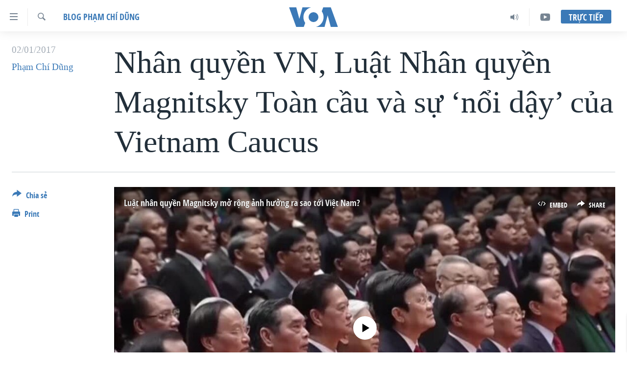

--- FILE ---
content_type: text/html; charset=utf-8
request_url: https://www.voatiengviet.com/a/nhan-quyen-vn-luat-nhan-quyen-magnitsky-toan-cau-su-noi-day-cua-vietnam-caucus/3659752.html
body_size: 20798
content:

<!DOCTYPE html>
<html lang="vi" dir="ltr" class="no-js">
<head>
<link href="/Content/responsive/VOA/vi-VN/VOA-vi-VN.css?&amp;av=0.0.0.0&amp;cb=306" rel="stylesheet"/>
<script src="https://tags.voatiengviet.com/voa-pangea/prod/utag.sync.js"></script> <script type='text/javascript' src='https://www.youtube.com/iframe_api' async></script>
<script type="text/javascript">
//a general 'js' detection, must be on top level in <head>, due to CSS performance
document.documentElement.className = "js";
var cacheBuster = "306";
var appBaseUrl = "/";
var imgEnhancerBreakpoints = [0, 144, 256, 408, 650, 1023, 1597];
var isLoggingEnabled = false;
var isPreviewPage = false;
var isLivePreviewPage = false;
if (!isPreviewPage) {
window.RFE = window.RFE || {};
window.RFE.cacheEnabledByParam = window.location.href.indexOf('nocache=1') === -1;
const url = new URL(window.location.href);
const params = new URLSearchParams(url.search);
// Remove the 'nocache' parameter
params.delete('nocache');
// Update the URL without the 'nocache' parameter
url.search = params.toString();
window.history.replaceState(null, '', url.toString());
} else {
window.addEventListener('load', function() {
const links = window.document.links;
for (let i = 0; i < links.length; i++) {
links[i].href = '#';
links[i].target = '_self';
}
})
}
var pwaEnabled = false;
var swCacheDisabled;
</script>
<meta charset="utf-8" />
<title>Nh&#226;n quyền VN, Luật Nh&#226;n quyền Magnitsky To&#224;n cầu v&#224; sự ‘nổi dậy’ của Vietnam Caucus</title>
<meta name="description" content="Điều g&#236; phải đến đ&#227; đến. Cuối c&#249;ng th&#236; Luật Nh&#226;n quyền Magnitsky To&#224;n cầu đ&#227; được Quốc hội Mỹ bỏ phiếu th&#244;ng qua v&#224; Tổng thống Barack Obama k&#253; ban h&#224;nh" />
<meta name="keywords" content="Blog Phạm Chí Dũng" />
<meta name="viewport" content="width=device-width, initial-scale=1.0" />
<meta http-equiv="X-UA-Compatible" content="IE=edge" />
<meta name="robots" content="max-image-preview:large"><meta property="fb:pages" content="144239423007" />
<meta name="msvalidate.01" content="3286EE554B6F672A6F2E608C02343C0E" />
<link href="https://www.voatiengviet.com/a/nhan-quyen-vn-luat-nhan-quyen-magnitsky-toan-cau-su-noi-day-cua-vietnam-caucus/3659752.html" rel="canonical" />
<meta name="apple-mobile-web-app-title" content="VOA" />
<meta name="apple-mobile-web-app-status-bar-style" content="black" />
<meta name="apple-itunes-app" content="app-id=632618796, app-argument=//3659752.ltr" />
<meta content="Nhân quyền VN, Luật Nhân quyền Magnitsky Toàn cầu và sự ‘nổi dậy’ của Vietnam Caucus" property="og:title" />
<meta content="Điều gì phải đến đã đến. Cuối cùng thì Luật Nhân quyền Magnitsky Toàn cầu đã được Quốc hội Mỹ bỏ phiếu thông qua và Tổng thống Barack Obama ký ban hành" property="og:description" />
<meta content="article" property="og:type" />
<meta content="https://www.voatiengviet.com/a/nhan-quyen-vn-luat-nhan-quyen-magnitsky-toan-cau-su-noi-day-cua-vietnam-caucus/3659752.html" property="og:url" />
<meta content="Voice of America" property="og:site_name" />
<meta content="https://www.facebook.com/VOATiengViet" property="article:publisher" />
<meta content="https://gdb.voanews.com/2eabe381-f150-4ccc-b794-50d00195e913_tv_w1200_h630.jpg" property="og:image" />
<meta content="1200" property="og:image:width" />
<meta content="630" property="og:image:height" />
<meta content="303286607599462" property="fb:app_id" />
<meta content="Phạm Chí Dũng" name="Author" />
<meta content="summary_large_image" name="twitter:card" />
<meta content="@VOAVietnamese" name="twitter:site" />
<meta content="https://gdb.voanews.com/2eabe381-f150-4ccc-b794-50d00195e913_tv_w1200_h630.jpg" name="twitter:image" />
<meta content="Nhân quyền VN, Luật Nhân quyền Magnitsky Toàn cầu và sự ‘nổi dậy’ của Vietnam Caucus" name="twitter:title" />
<meta content="Điều gì phải đến đã đến. Cuối cùng thì Luật Nhân quyền Magnitsky Toàn cầu đã được Quốc hội Mỹ bỏ phiếu thông qua và Tổng thống Barack Obama ký ban hành" name="twitter:description" />
<link rel="amphtml" href="https://www.voatiengviet.com/amp/nhan-quyen-vn-luat-nhan-quyen-magnitsky-toan-cau-su-noi-day-cua-vietnam-caucus/3659752.html" />
<script type="application/ld+json">{"articleSection":"Blog Phạm Ch\u0026#237; Dũng","isAccessibleForFree":true,"headline":"Nhân quyền VN, Luật Nhân quyền Magnitsky Toàn cầu và sự ‘nổi dậy’ của Vietnam Caucus","inLanguage":"vi-VN","keywords":"Blog Phạm Chí Dũng","author":{"@type":"Person","url":"https://www.voatiengviet.com/author/phạm-chi-dũng/ogkmv","description":"Phạm Chí Dũng là nhà báo độc lập, tiến sĩ kinh tế sống và làm việc tại Sài Gòn, Việt Nam. Trước năm 2013, đã có thời gian 30 năm làm việc trong quân đội, chính quyền và khối đảng. Do viết bài chống tham nhũng, từng bị công an bắt vào năm 2012. Năm 2013, tuyên bố từ bỏ đảng Cộng sản Việt Nam. Năm 2014, cùng các cộng sự thành lập Hội nhà báo độc lập Việt Nam và giữ cương vị chủ tịch của tổ chức này. Cũng trong năm 2014, được Tổ chức phóng viên không biên giới vinh danh \u0027Anh hùng thông tin\u0027. Các bài viết của Phạm Chí Dũng là blog cá nhân và được đăng tải với sự đồng ý của đài VOA nhưng không phản ánh quan điểm chính thức của chính phủ Hoa Kỳ.","image":{"@type":"ImageObject","url":"https://gdb.voanews.com/d3591edc-fe78-4862-8a6d-308d5d668f12.jpg"},"name":"Phạm Chí Dũng"},"datePublished":"2017-01-02 14:26:15Z","dateModified":"2017-01-02 15:08:15Z","publisher":{"logo":{"width":512,"height":220,"@type":"ImageObject","url":"https://www.voatiengviet.com/Content/responsive/VOA/vi-VN/img/logo.png"},"@type":"NewsMediaOrganization","url":"https://www.voatiengviet.com","sameAs":["https://facebook.com/VOATiengViet","https://twitter.com/VOATiengViet","https://www.youtube.com/VOATiengViet","https://www.instagram.com/voatiengviet/"],"name":"VOA Tiếng Việt","alternateName":"VOA | Đài Tiếng Nói Hoa Kỳ"},"@context":"https://schema.org","@type":"NewsArticle","mainEntityOfPage":"https://www.voatiengviet.com/a/nhan-quyen-vn-luat-nhan-quyen-magnitsky-toan-cau-su-noi-day-cua-vietnam-caucus/3659752.html","url":"https://www.voatiengviet.com/a/nhan-quyen-vn-luat-nhan-quyen-magnitsky-toan-cau-su-noi-day-cua-vietnam-caucus/3659752.html","description":"Điều gì phải đến đã đến. Cuối cùng thì Luật Nhân quyền Magnitsky Toàn cầu đã được Quốc hội Mỹ bỏ phiếu thông qua và Tổng thống Barack Obama ký ban hành","image":{"width":1080,"height":608,"@type":"ImageObject","url":"https://gdb.voanews.com/2eabe381-f150-4ccc-b794-50d00195e913_tv_w1080_h608.jpg"},"name":"Nhân quyền VN, Luật Nhân quyền Magnitsky Toàn cầu và sự ‘nổi dậy’ của Vietnam Caucus"}</script>
<script src="/Scripts/responsive/infographics.b?v=dVbZ-Cza7s4UoO3BqYSZdbxQZVF4BOLP5EfYDs4kqEo1&amp;av=0.0.0.0&amp;cb=306"></script>
<script src="/Scripts/responsive/loader.b?v=Q26XNwrL6vJYKjqFQRDnx01Lk2pi1mRsuLEaVKMsvpA1&amp;av=0.0.0.0&amp;cb=306"></script>
<link rel="icon" type="image/svg+xml" href="/Content/responsive/VOA/img/webApp/favicon.svg" />
<link rel="alternate icon" href="/Content/responsive/VOA/img/webApp/favicon.ico" />
<link rel="apple-touch-icon" sizes="152x152" href="/Content/responsive/VOA/img/webApp/ico-152x152.png" />
<link rel="apple-touch-icon" sizes="144x144" href="/Content/responsive/VOA/img/webApp/ico-144x144.png" />
<link rel="apple-touch-icon" sizes="114x114" href="/Content/responsive/VOA/img/webApp/ico-114x114.png" />
<link rel="apple-touch-icon" sizes="72x72" href="/Content/responsive/VOA/img/webApp/ico-72x72.png" />
<link rel="apple-touch-icon-precomposed" href="/Content/responsive/VOA/img/webApp/ico-57x57.png" />
<link rel="icon" sizes="192x192" href="/Content/responsive/VOA/img/webApp/ico-192x192.png" />
<link rel="icon" sizes="128x128" href="/Content/responsive/VOA/img/webApp/ico-128x128.png" />
<meta name="msapplication-TileColor" content="#ffffff" />
<meta name="msapplication-TileImage" content="/Content/responsive/VOA/img/webApp/ico-144x144.png" />
<link rel="alternate" type="application/rss+xml" title="VOA - Top Stories [RSS]" href="/api/" />
<link rel="sitemap" type="application/rss+xml" href="/sitemap.xml" />
</head>
<body class=" nav-no-loaded cc_theme pg-article print-lay-article js-category-to-nav nojs-images ">
<script type="text/javascript" >
var analyticsData = {url:"https://www.voatiengviet.com/a/nhan-quyen-vn-luat-nhan-quyen-magnitsky-toan-cau-su-noi-day-cua-vietnam-caucus/3659752.html",property_id:"492",article_uid:"3659752",page_title:"Nhân quyền VN, Luật Nhân quyền Magnitsky Toàn cầu và sự ‘nổi dậy’ của Vietnam Caucus",page_type:"blog",content_type:"article",subcontent_type:"blog",last_modified:"2017-01-02 15:08:15Z",pub_datetime:"2017-01-02 14:26:15Z",pub_year:"2017",pub_month:"01",pub_day:"02",pub_hour:"14",pub_weekday:"Monday",section:"blog phạm chí dũng",english_section:"blog-pham-chi-dung",byline:"Phạm Chí Dũng",categories:"blog-pham-chi-dung",domain:"www.voatiengviet.com",language:"Vietnamese",language_service:"VOA Vietnamese",platform:"web",copied:"no",copied_article:"",copied_title:"",runs_js:"Yes",cms_release:"8.44.0.0.306",enviro_type:"prod",slug:"nhan-quyen-vn-luat-nhan-quyen-magnitsky-toan-cau-su-noi-day-cua-vietnam-caucus",entity:"VOA",short_language_service:"VIE",platform_short:"W",page_name:"Nhân quyền VN, Luật Nhân quyền Magnitsky Toàn cầu và sự ‘nổi dậy’ của Vietnam Caucus"};
</script>
<noscript><iframe src="https://www.googletagmanager.com/ns.html?id=GTM-N8MP7P" height="0" width="0" style="display:none;visibility:hidden"></iframe></noscript><script type="text/javascript" data-cookiecategory="analytics">
var gtmEventObject = Object.assign({}, analyticsData, {event: 'page_meta_ready'});window.dataLayer = window.dataLayer || [];window.dataLayer.push(gtmEventObject);
if (top.location === self.location) { //if not inside of an IFrame
var renderGtm = "true";
if (renderGtm === "true") {
(function(w,d,s,l,i){w[l]=w[l]||[];w[l].push({'gtm.start':new Date().getTime(),event:'gtm.js'});var f=d.getElementsByTagName(s)[0],j=d.createElement(s),dl=l!='dataLayer'?'&l='+l:'';j.async=true;j.src='//www.googletagmanager.com/gtm.js?id='+i+dl;f.parentNode.insertBefore(j,f);})(window,document,'script','dataLayer','GTM-N8MP7P');
}
}
</script>
<!--Analytics tag js version start-->
<script type="text/javascript" data-cookiecategory="analytics">
var utag_data = Object.assign({}, analyticsData, {});
if(typeof(TealiumTagFrom)==='function' && typeof(TealiumTagSearchKeyword)==='function') {
var utag_from=TealiumTagFrom();var utag_searchKeyword=TealiumTagSearchKeyword();
if(utag_searchKeyword!=null && utag_searchKeyword!=='' && utag_data["search_keyword"]==null) utag_data["search_keyword"]=utag_searchKeyword;if(utag_from!=null && utag_from!=='') utag_data["from"]=TealiumTagFrom();}
if(window.top!== window.self&&utag_data.page_type==="snippet"){utag_data.page_type = 'iframe';}
try{if(window.top!==window.self&&window.self.location.hostname===window.top.location.hostname){utag_data.platform = 'self-embed';utag_data.platform_short = 'se';}}catch(e){if(window.top!==window.self&&window.self.location.search.includes("platformType=self-embed")){utag_data.platform = 'cross-promo';utag_data.platform_short = 'cp';}}
(function(a,b,c,d){ a="https://tags.voatiengviet.com/voa-pangea/prod/utag.js"; b=document;c="script";d=b.createElement(c);d.src=a;d.type="text/java"+c;d.async=true; a=b.getElementsByTagName(c)[0];a.parentNode.insertBefore(d,a); })();
</script>
<!--Analytics tag js version end-->
<!-- Analytics tag management NoScript -->
<noscript>
<img style="position: absolute; border: none;" src="https://ssc.voatiengviet.com/b/ss/bbgprod,bbgentityvoa/1/G.4--NS/588118349?pageName=voa%3avie%3aw%3ablog%3anh%c3%a2n%20quy%e1%bb%81n%20vn%2c%20lu%e1%ba%adt%20nh%c3%a2n%20quy%e1%bb%81n%20magnitsky%20to%c3%a0n%20c%e1%ba%a7u%20v%c3%a0%20s%e1%bb%b1%20%e2%80%98n%e1%bb%95i%20d%e1%ba%ady%e2%80%99%20c%e1%bb%a7a%20vietnam%20caucus&amp;c6=nh%c3%a2n%20quy%e1%bb%81n%20vn%2c%20lu%e1%ba%adt%20nh%c3%a2n%20quy%e1%bb%81n%20magnitsky%20to%c3%a0n%20c%e1%ba%a7u%20v%c3%a0%20s%e1%bb%b1%20%e2%80%98n%e1%bb%95i%20d%e1%ba%ady%e2%80%99%20c%e1%bb%a7a%20vietnam%20caucus&amp;v36=8.44.0.0.306&amp;v6=D=c6&amp;g=https%3a%2f%2fwww.voatiengviet.com%2fa%2fnhan-quyen-vn-luat-nhan-quyen-magnitsky-toan-cau-su-noi-day-cua-vietnam-caucus%2f3659752.html&amp;c1=D=g&amp;v1=D=g&amp;events=event1,event52&amp;c16=voa%20vietnamese&amp;v16=D=c16&amp;c5=blog-pham-chi-dung&amp;v5=D=c5&amp;ch=blog%20ph%e1%ba%a1m%20ch%c3%ad%20d%c5%a9ng&amp;c15=vietnamese&amp;v15=D=c15&amp;c4=article&amp;v4=D=c4&amp;c14=3659752&amp;v14=D=c14&amp;v20=no&amp;c17=web&amp;v17=D=c17&amp;mcorgid=518abc7455e462b97f000101%40adobeorg&amp;server=www.voatiengviet.com&amp;pageType=D=c4&amp;ns=bbg&amp;v29=D=server&amp;v25=voa&amp;v30=492&amp;v105=D=User-Agent " alt="analytics" width="1" height="1" /></noscript>
<!-- End of Analytics tag management NoScript -->
<!--*** Accessibility links - For ScreenReaders only ***-->
<section>
<div class="sr-only">
<h2>Đường dẫn truy cập</h2>
<ul>
<li><a href="#content" data-disable-smooth-scroll="1">Tới nội dung ch&#237;nh</a></li>
<li><a href="#navigation" data-disable-smooth-scroll="1">Tới điều hướng ch&#237;nh</a></li>
<li><a href="#txtHeaderSearch" data-disable-smooth-scroll="1">Đi tới &quot;T&#236;m&quot;</a></li>
</ul>
</div>
</section>
<div dir="ltr">
<div id="page">
<aside>
<div class="c-lightbox overlay-modal">
<div class="c-lightbox__intro">
<h2 class="c-lightbox__intro-title"></h2>
<button class="btn btn--rounded c-lightbox__btn c-lightbox__intro-next" title="Kế tiếp">
<span class="ico ico--rounded ico-chevron-forward"></span>
<span class="sr-only">Kế tiếp</span>
</button>
</div>
<div class="c-lightbox__nav">
<button class="btn btn--rounded c-lightbox__btn c-lightbox__btn--close" title="&#208;&#243;ng">
<span class="ico ico--rounded ico-close"></span>
<span class="sr-only">&#208;&#243;ng</span>
</button>
<button class="btn btn--rounded c-lightbox__btn c-lightbox__btn--prev" title="Trước">
<span class="ico ico--rounded ico-chevron-backward"></span>
<span class="sr-only">Trước</span>
</button>
<button class="btn btn--rounded c-lightbox__btn c-lightbox__btn--next" title="Kế tiếp">
<span class="ico ico--rounded ico-chevron-forward"></span>
<span class="sr-only">Kế tiếp</span>
</button>
</div>
<div class="c-lightbox__content-wrap">
<figure class="c-lightbox__content">
<span class="c-spinner c-spinner--lightbox">
<img src="/Content/responsive/img/player-spinner.png"
alt="please wait"
title="please wait" />
</span>
<div class="c-lightbox__img">
<div class="thumb">
<img src="" alt="" />
</div>
</div>
<figcaption>
<div class="c-lightbox__info c-lightbox__info--foot">
<span class="c-lightbox__counter"></span>
<span class="caption c-lightbox__caption"></span>
</div>
</figcaption>
</figure>
</div>
<div class="hidden">
<div class="content-advisory__box content-advisory__box--lightbox">
<span class="content-advisory__box-text">This image contains sensitive content which some people may find offensive or disturbing.</span>
<button class="btn btn--transparent content-advisory__box-btn m-t-md" value="text" type="button">
<span class="btn__text">
Click to reveal
</span>
</button>
</div>
</div>
</div>
<div class="print-dialogue">
<div class="container">
<h3 class="print-dialogue__title section-head">Print Options:</h3>
<div class="print-dialogue__opts">
<ul class="print-dialogue__opt-group">
<li class="form__group form__group--checkbox">
<input class="form__check " id="checkboxImages" name="checkboxImages" type="checkbox" checked="checked" />
<label for="checkboxImages" class="form__label m-t-md">Images</label>
</li>
<li class="form__group form__group--checkbox">
<input class="form__check " id="checkboxMultimedia" name="checkboxMultimedia" type="checkbox" checked="checked" />
<label for="checkboxMultimedia" class="form__label m-t-md">Multimedia</label>
</li>
</ul>
<ul class="print-dialogue__opt-group">
<li class="form__group form__group--checkbox">
<input class="form__check " id="checkboxEmbedded" name="checkboxEmbedded" type="checkbox" checked="checked" />
<label for="checkboxEmbedded" class="form__label m-t-md">Embedded Content</label>
</li>
<li class="hidden">
<input class="form__check " id="checkboxComments" name="checkboxComments" type="checkbox" />
<label for="checkboxComments" class="form__label m-t-md">Comments</label>
</li>
</ul>
</div>
<div class="print-dialogue__buttons">
<button class="btn btn--secondary close-button" type="button" title="Hủy">
<span class="btn__text ">Hủy</span>
</button>
<button class="btn btn-cust-print m-l-sm" type="button" title="Print">
<span class="btn__text ">Print</span>
</button>
</div>
</div>
</div>
<div class="ctc-message pos-fix">
<div class="ctc-message__inner">Link has been copied to clipboard</div>
</div>
</aside>
<div class="hdr-20 hdr-20--big">
<div class="hdr-20__inner">
<div class="hdr-20__max pos-rel">
<div class="hdr-20__side hdr-20__side--primary d-flex">
<label data-for="main-menu-ctrl" data-switcher-trigger="true" data-switch-target="main-menu-ctrl" class="burger hdr-trigger pos-rel trans-trigger" data-trans-evt="click" data-trans-id="menu">
<span class="ico ico-close hdr-trigger__ico hdr-trigger__ico--close burger__ico burger__ico--close"></span>
<span class="ico ico-menu hdr-trigger__ico hdr-trigger__ico--open burger__ico burger__ico--open"></span>
</label>
<div class="menu-pnl pos-fix trans-target" data-switch-target="main-menu-ctrl" data-trans-id="menu">
<div class="menu-pnl__inner">
<nav class="main-nav menu-pnl__item menu-pnl__item--first">
<ul class="main-nav__list accordeon" data-analytics-tales="false" data-promo-name="link" data-location-name="nav,secnav">
<li class="main-nav__item">
<a class="main-nav__item-name main-nav__item-name--link" href="/p/3639.html" title="Trang chủ" data-item-name="voa-tieng-viet" >Trang chủ</a>
</li>
<li class="main-nav__item">
<a class="main-nav__item-name main-nav__item-name--link" href="/p/6159.html" title="Việt Nam" data-item-name="viet-nam-1" >Việt Nam</a>
</li>
<li class="main-nav__item">
<a class="main-nav__item-name main-nav__item-name--link" href="/p/6165.html" title="Hoa Kỳ" data-item-name="hoa-ky-1" >Hoa Kỳ</a>
</li>
<li class="main-nav__item">
<a class="main-nav__item-name main-nav__item-name--link" href="/p/6184.html" title="Biển Đ&#244;ng" data-item-name="bien-dong" >Biển Đ&#244;ng</a>
</li>
<li class="main-nav__item">
<a class="main-nav__item-name main-nav__item-name--link" href="/p/6180.html" title="Thế giới" data-item-name="tin-the-gioi" >Thế giới</a>
</li>
<li class="main-nav__item">
<a class="main-nav__item-name main-nav__item-name--link" href="/p/3871.html" title="Blog" data-item-name="blog-mobile" >Blog</a>
</li>
<li class="main-nav__item">
<a class="main-nav__item-name main-nav__item-name--link" href="/p/6185.html" title="Diễn đ&#224;n" data-item-name="dien-dan" >Diễn đ&#224;n</a>
</li>
<li class="main-nav__item accordeon__item" data-switch-target="menu-item-1780">
<label class="main-nav__item-name main-nav__item-name--label accordeon__control-label" data-switcher-trigger="true" data-for="menu-item-1780">
Mục
<span class="ico ico-chevron-down main-nav__chev"></span>
</label>
<div class="main-nav__sub-list">
<a class="main-nav__item-name main-nav__item-name--link main-nav__item-name--sub" href="/PressFreedom" title="Tự Do B&#225;o Ch&#237;" data-item-name="press-freedom" >Tự Do B&#225;o Ch&#237;</a>
<a class="main-nav__item-name main-nav__item-name--link main-nav__item-name--sub" href="/z/7172" title="Vạch Trần Tin Giả" data-item-name="polygraph-vach-tran-tin-gia" >Vạch Trần Tin Giả</a>
<a class="main-nav__item-name main-nav__item-name--link main-nav__item-name--sub" href="/p/8930.html" title="Người Việt hải ngoại" data-item-name="nguoi-viet-hai-ngoai" >Người Việt hải ngoại</a>
<a class="main-nav__item-name main-nav__item-name--link main-nav__item-name--sub" href="/z/1800" title="Đời sống" data-item-name="doi-song" >Đời sống</a>
<a class="main-nav__item-name main-nav__item-name--link main-nav__item-name--sub" href="/z/1799" title="Kinh tế" data-item-name="kinh-te" >Kinh tế</a>
<a class="main-nav__item-name main-nav__item-name--link main-nav__item-name--sub" href="/z/1809" title="Khoa học" data-item-name="khoa-hoc-cong-nghe" >Khoa học</a>
<a class="main-nav__item-name main-nav__item-name--link main-nav__item-name--sub" href="/z/1796" title="Sức khoẻ" data-item-name="suc-khoe" >Sức khoẻ</a>
<a class="main-nav__item-name main-nav__item-name--link main-nav__item-name--sub" href="/z/1790" title="Văn ho&#225;" data-item-name="van-hoa" >Văn ho&#225;</a>
<a class="main-nav__item-name main-nav__item-name--link main-nav__item-name--sub" href="/z/1811" title="Thể thao" data-item-name="the-thao" >Thể thao</a>
<a class="main-nav__item-name main-nav__item-name--link main-nav__item-name--sub" href="/z/1801" title="Gi&#225;o dục" data-item-name="giao-duc" >Gi&#225;o dục</a>
</div>
</li>
<li class="main-nav__item accordeon__item" data-switch-target="menu-item-1867">
<label class="main-nav__item-name main-nav__item-name--label accordeon__control-label" data-switcher-trigger="true" data-for="menu-item-1867">
Chuy&#234;n đề
<span class="ico ico-chevron-down main-nav__chev"></span>
</label>
<div class="main-nav__sub-list">
<a class="main-nav__item-name main-nav__item-name--link main-nav__item-name--sub" href="https://projects.voanews.com/trade-wars/vietnamese.html" title="Chiến Tranh Thương Mại Của Mỹ: Qu&#225; Khứ V&#224; Hiện Tại" >Chiến Tranh Thương Mại Của Mỹ: Qu&#225; Khứ V&#224; Hiện Tại</a>
<a class="main-nav__item-name main-nav__item-name--link main-nav__item-name--sub" href="/p/9277.html" title="H&#224;nh Tr&#236;nh Bầu Cử 2024" data-item-name="hanh-trinh-bau-cu-2024" >H&#224;nh Tr&#236;nh Bầu Cử 2024</a>
<a class="main-nav__item-name main-nav__item-name--link main-nav__item-name--sub" href="https://projects.voanews.com/israel/one-year-at-war/vietnamese.html" title="Một Năm Chiến Tranh Tại Dải Gaza" >Một Năm Chiến Tranh Tại Dải Gaza</a>
<a class="main-nav__item-name main-nav__item-name--link main-nav__item-name--sub" href="https://projects.voanews.com/china/global-footprint/data-explorer/vietnamese.html" title="Giải M&#227; V&#224;nh Đai &amp; Con Đường" >Giải M&#227; V&#224;nh Đai &amp; Con Đường</a>
<a class="main-nav__item-name main-nav__item-name--link main-nav__item-name--sub" href="/p/8272.html" title="Ng&#224;y Tị nạn Thế giới" data-item-name="world-refugee-day" >Ng&#224;y Tị nạn Thế giới</a>
<a class="main-nav__item-name main-nav__item-name--link main-nav__item-name--sub" href="/p/7887.html" title="Trịnh Vĩnh B&#236;nh - người hạ &#39;b&#234;n thắng cuộc&#39;" data-item-name="trinh-vinh-binh-nguoi-ha-ben-thang-cuoc" >Trịnh Vĩnh B&#236;nh - người hạ &#39;b&#234;n thắng cuộc&#39;</a>
<a class="main-nav__item-name main-nav__item-name--link main-nav__item-name--sub" href="https://projects.voanews.com/ground-zero/vietnamese.html" title="Ground Zero – Xưa v&#224; Nay" >Ground Zero – Xưa v&#224; Nay</a>
<a class="main-nav__item-name main-nav__item-name--link main-nav__item-name--sub" href="https://projects.voanews.com/afghanistan/timeline/vietnamese.html" title="Chi ph&#237; chiến tranh Afghanistan" >Chi ph&#237; chiến tranh Afghanistan</a>
<a class="main-nav__item-name main-nav__item-name--link main-nav__item-name--sub" href="/z/5929" title="C&#225;c gi&#225; trị Cộng h&#242;a ở Việt Nam" data-item-name="cac-gia-tri-cong-hoa-o-vietnam" >C&#225;c gi&#225; trị Cộng h&#242;a ở Việt Nam</a>
<a class="main-nav__item-name main-nav__item-name--link main-nav__item-name--sub" href="/p/7046.html" title="Thượng đỉnh Trump-Kim tại Việt Nam" data-item-name="thuong-dinh-trump-kim-vietnam" >Thượng đỉnh Trump-Kim tại Việt Nam</a>
<a class="main-nav__item-name main-nav__item-name--link main-nav__item-name--sub" href="https://projects.voanews.com/vu-kien-trinh-vinh-binh-vs-chinh-phu-vn/" title="Trịnh Vĩnh B&#236;nh vs. Ch&#237;nh phủ Việt Nam" >Trịnh Vĩnh B&#236;nh vs. Ch&#237;nh phủ Việt Nam</a>
<a class="main-nav__item-name main-nav__item-name--link main-nav__item-name--sub" href="/p/6556.html" title="Ngư D&#226;n Việt v&#224; L&#224;n S&#243;ng Trộm Hải S&#226;m" data-item-name="ngu-dan-viet-va-lan-song-trom-hai-sam" >Ngư D&#226;n Việt v&#224; L&#224;n S&#243;ng Trộm Hải S&#226;m</a>
<a class="main-nav__item-name main-nav__item-name--link main-nav__item-name--sub" href="https://projects.voanews.com/off-the-highway/vi/" title="B&#234;n Kia Quốc Lộ: Tiếng Vọng Từ N&#244;ng Th&#244;n Mỹ" >B&#234;n Kia Quốc Lộ: Tiếng Vọng Từ N&#244;ng Th&#244;n Mỹ</a>
<a class="main-nav__item-name main-nav__item-name--link main-nav__item-name--sub" href="/p/9003.html" title="Quan Hệ Việt Mỹ" data-item-name="us-vietnam-relation-quan-he-viet-my" >Quan Hệ Việt Mỹ</a>
</div>
</li>
<li class="main-nav__item">
<a class="main-nav__item-name main-nav__item-name--link" href="/p/3873.html" title="Học tiếng Anh" data-item-name="hoc-tieng-anh-mobile" >Học tiếng Anh</a>
</li>
<li class="main-nav__item">
<a class="main-nav__item-name main-nav__item-name--link" href="/p/3863.html" title="Video" data-item-name="video-mobile" >Video</a>
</li>
<li class="main-nav__item">
<a class="main-nav__item-name main-nav__item-name--link" href="/Nghe" title="Nghe" data-item-name="audio-mobile" >Nghe</a>
</li>
</ul>
</nav>
<div class="menu-pnl__item menu-pnl__item--social">
<h5 class="menu-pnl__sub-head">Mạng x&#227; hội</h5>
<a href="https://facebook.com/VOATiengViet" title="Follow us on Facebook" data-analytics-text="follow_on_facebook" class="btn btn--rounded btn--social-inverted menu-pnl__btn js-social-btn btn-facebook" target="_blank" rel="noopener">
<span class="ico ico-facebook-alt ico--rounded"></span>
</a>
<a href="https://twitter.com/VOATiengViet" title="Follow us on Twitter" data-analytics-text="follow_on_twitter" class="btn btn--rounded btn--social-inverted menu-pnl__btn js-social-btn btn-twitter" target="_blank" rel="noopener">
<span class="ico ico-twitter ico--rounded"></span>
</a>
<a href="https://www.youtube.com/VOATiengViet" title="Follow us on Youtube" data-analytics-text="follow_on_youtube" class="btn btn--rounded btn--social-inverted menu-pnl__btn js-social-btn btn-youtube" target="_blank" rel="noopener">
<span class="ico ico-youtube ico--rounded"></span>
</a>
<a href="https://www.instagram.com/voatiengviet/" title="Follow us on Instagram" data-analytics-text="follow_on_instagram" class="btn btn--rounded btn--social-inverted menu-pnl__btn js-social-btn btn-instagram" target="_blank" rel="noopener">
<span class="ico ico-instagram ico--rounded"></span>
</a>
</div>
<div class="menu-pnl__item">
<a href="/navigation/allsites" class="menu-pnl__item-link">
<span class="ico ico-languages "></span>
Ng&#244;n ngữ kh&#225;c
</a>
</div>
</div>
</div>
<label data-for="top-search-ctrl" data-switcher-trigger="true" data-switch-target="top-search-ctrl" class="top-srch-trigger hdr-trigger">
<span class="ico ico-close hdr-trigger__ico hdr-trigger__ico--close top-srch-trigger__ico top-srch-trigger__ico--close"></span>
<span class="ico ico-search hdr-trigger__ico hdr-trigger__ico--open top-srch-trigger__ico top-srch-trigger__ico--open"></span>
</label>
<div class="srch-top srch-top--in-header" data-switch-target="top-search-ctrl">
<div class="container">
<form action="/s" class="srch-top__form srch-top__form--in-header" id="form-topSearchHeader" method="get" role="search"><label for="txtHeaderSearch" class="sr-only">T&#236;m</label>
<input type="text" id="txtHeaderSearch" name="k" placeholder="T&#236;m..." accesskey="s" value="" class="srch-top__input analyticstag-event" onkeydown="if (event.keyCode === 13) { FireAnalyticsTagEventOnSearch('search', $dom.get('#txtHeaderSearch')[0].value) }" />
<button title="T&#236;m" type="submit" class="btn btn--top-srch analyticstag-event" onclick="FireAnalyticsTagEventOnSearch('search', $dom.get('#txtHeaderSearch')[0].value) ">
<span class="ico ico-search"></span>
</button></form>
</div>
</div>
<a href="/" class="main-logo-link">
<img src="/Content/responsive/VOA/vi-VN/img/logo-compact.svg" class="main-logo main-logo--comp" alt="site logo">
<img src="/Content/responsive/VOA/vi-VN/img/logo.svg" class="main-logo main-logo--big" alt="site logo">
</a>
</div>
<div class="hdr-20__side hdr-20__side--secondary d-flex">
<a href="https://www.youtube.com/VOATiengviet" title="YouTube" class="hdr-20__secondary-item" data-item-name="custom1">
<span class="ico-custom ico-custom--1 hdr-20__secondary-icon"></span>
</a>
<a href="/Nghe/" title="Audio" class="hdr-20__secondary-item" data-item-name="audio">
<span class="ico ico-audio hdr-20__secondary-icon"></span>
</a>
<a href="/s" title="T&#236;m" class="hdr-20__secondary-item hdr-20__secondary-item--search" data-item-name="search">
<span class="ico ico-search hdr-20__secondary-icon hdr-20__secondary-icon--search"></span>
</a>
<div class="hdr-20__secondary-item live-b-drop">
<div class="live-b-drop__off">
<a href="/live/" class="live-b-drop__link" title="Trực tiếp" data-item-name="live">
<span class="badge badge--live-btn badge--live-btn-off">
Trực tiếp
</span>
</a>
</div>
<div class="live-b-drop__on hidden">
<label data-for="live-ctrl" data-switcher-trigger="true" data-switch-target="live-ctrl" class="live-b-drop__label pos-rel">
<span class="badge badge--live badge--live-btn">
Trực tiếp
</span>
<span class="ico ico-close live-b-drop__label-ico live-b-drop__label-ico--close"></span>
</label>
<div class="live-b-drop__panel" id="targetLivePanelDiv" data-switch-target="live-ctrl"></div>
</div>
</div>
<div class="srch-bottom">
<form action="/s" class="srch-bottom__form d-flex" id="form-bottomSearch" method="get" role="search"><label for="txtSearch" class="sr-only">T&#236;m</label>
<input type="search" id="txtSearch" name="k" placeholder="T&#236;m..." accesskey="s" value="" class="srch-bottom__input analyticstag-event" onkeydown="if (event.keyCode === 13) { FireAnalyticsTagEventOnSearch('search', $dom.get('#txtSearch')[0].value) }" />
<button title="T&#236;m" type="submit" class="btn btn--bottom-srch analyticstag-event" onclick="FireAnalyticsTagEventOnSearch('search', $dom.get('#txtSearch')[0].value) ">
<span class="ico ico-search"></span>
</button></form>
</div>
</div>
<img src="/Content/responsive/VOA/vi-VN/img/logo-print.gif" class="logo-print" alt="site logo">
<img src="/Content/responsive/VOA/vi-VN/img/logo-print_color.png" class="logo-print logo-print--color" alt="site logo">
</div>
</div>
</div>
<script>
if (document.body.className.indexOf('pg-home') > -1) {
var nav2In = document.querySelector('.hdr-20__inner');
var nav2Sec = document.querySelector('.hdr-20__side--secondary');
var secStyle = window.getComputedStyle(nav2Sec);
if (nav2In && window.pageYOffset < 150 && secStyle['position'] !== 'fixed') {
nav2In.classList.add('hdr-20__inner--big')
}
}
</script>
<div class="c-hlights c-hlights--breaking c-hlights--no-item" data-hlight-display="mobile,desktop">
<div class="c-hlights__wrap container p-0">
<div class="c-hlights__nav">
<a role="button" href="#" title="Trước">
<span class="ico ico-chevron-backward m-0"></span>
<span class="sr-only">Trước</span>
</a>
<a role="button" href="#" title="Kế tiếp">
<span class="ico ico-chevron-forward m-0"></span>
<span class="sr-only">Kế tiếp</span>
</a>
</div>
<span class="c-hlights__label">
<span class="">Tin mới</span>
<span class="switcher-trigger">
<label data-for="more-less-1" data-switcher-trigger="true" class="switcher-trigger__label switcher-trigger__label--more p-b-0" title="Xem th&#234;m">
<span class="ico ico-chevron-down"></span>
</label>
<label data-for="more-less-1" data-switcher-trigger="true" class="switcher-trigger__label switcher-trigger__label--less p-b-0" title="Kh&#244;ng hiển thị nội dung">
<span class="ico ico-chevron-up"></span>
</label>
</span>
</span>
<ul class="c-hlights__items switcher-target" data-switch-target="more-less-1">
</ul>
</div>
</div> <div id="content">
<main class="container">
<div class="hdr-container">
<div class="row">
<div class="col-category col-xs-12 col-md-2 pull-left"> <div class="category js-category">
<a class="" href="/z/4579">Blog Phạm Ch&#237; Dũng</a> </div>
</div><div class="col-title col-xs-12 col-md-10 pull-right"> <h1 class="title pg-title">
Nh&#226;n quyền VN, Luật Nh&#226;n quyền Magnitsky To&#224;n cầu v&#224; sự ‘nổi dậy’ của Vietnam Caucus
</h1>
</div><div class="col-publishing-details col-xs-12 col-sm-12 col-md-2 pull-left"> <div class="publishing-details ">
<div class="published">
<span class="date" >
<time pubdate="pubdate" datetime="2017-01-02T21:26:15+07:00">
02/01/2017
</time>
</span>
</div>
<div class="links">
<ul class="links__list links__list--column">
<li class="links__item">
<a class="links__item-link" href="/author/phạm-chi-dũng/ogkmv" title="Phạm Ch&#237; Dũng">Phạm Ch&#237; Dũng</a>
</li>
</ul>
</div>
</div>
</div><div class="col-lg-12 separator"> <div class="separator">
<hr class="title-line" />
</div>
</div><div class="col-multimedia col-xs-12 col-md-10 pull-right"> <div class="media-pholder media-pholder--video ">
<div class="c-sticky-container" data-poster="https://gdb.voanews.com/2eabe381-f150-4ccc-b794-50d00195e913_tv_w250_r1.jpg">
<div class="c-sticky-element" data-sp_api="pangea-video" data-persistent data-persistent-browse-out >
<div class="c-mmp c-mmp--enabled c-mmp--loading c-mmp--video c-mmp--standard c-mmp--has-poster c-sticky-element__swipe-el"
data-player_id="" data-title="Luật nh&#226;n quyền Magnitsky mở rộng ảnh hưởng ra sao tới Việt Nam?" data-hide-title="False"
data-breakpoint_s="320" data-breakpoint_m="640" data-breakpoint_l="992"
data-hlsjs-src="/Scripts/responsive/hls.b"
data-bypass-dash-for-vod="true"
data-bypass-dash-for-live-video="true"
data-bypass-dash-for-live-audio="true"
id="player3652919">
<div class="c-mmp__poster js-poster c-mmp__poster--video">
<img src="https://gdb.voanews.com/2eabe381-f150-4ccc-b794-50d00195e913_tv_w250_r1.jpg" alt="Luật nh&#226;n quyền Magnitsky mở rộng ảnh hưởng ra sao tới Việt Nam?" title="Luật nh&#226;n quyền Magnitsky mở rộng ảnh hưởng ra sao tới Việt Nam?" class="c-mmp__poster-image-h" />
</div>
<a class="c-mmp__fallback-link" href="https://voa-video-ns.akamaized.net/pangeavideo/2016/12/2/2e/2eabe381-f150-4ccc-b794-50d00195e913_hq.mp4">
<span class="c-mmp__fallback-link-icon">
<span class="ico ico-play"></span>
</span>
</a>
<div class="c-spinner">
<img src="/Content/responsive/img/player-spinner.png" alt="please wait" title="please wait" />
</div>
<span class="c-mmp__big_play_btn js-btn-play-big">
<span class="ico ico-play"></span>
</span>
<div class="c-mmp__player">
<video src="https://voa-video-ns.akamaized.net/pangeavideo/2016/12/2/2e/2eabe381-f150-4ccc-b794-50d00195e913_hq.mp4" data-fallbacksrc="https://voa-video-ns.akamaized.net/pangeavideo/2016/12/2/2e/2eabe381-f150-4ccc-b794-50d00195e913.mp4" data-fallbacktype="video/mp4" data-type="video/mp4" data-info="Auto" data-sources="[{&quot;AmpSrc&quot;:&quot;https://voa-video-ns.akamaized.net/pangeavideo/2016/12/2/2e/2eabe381-f150-4ccc-b794-50d00195e913_mobile.mp4&quot;,&quot;Src&quot;:&quot;https://voa-video-ns.akamaized.net/pangeavideo/2016/12/2/2e/2eabe381-f150-4ccc-b794-50d00195e913_mobile.mp4&quot;,&quot;Type&quot;:&quot;video/mp4&quot;,&quot;DataInfo&quot;:&quot;270p&quot;,&quot;Url&quot;:null,&quot;BlockAutoTo&quot;:null,&quot;BlockAutoFrom&quot;:null},{&quot;AmpSrc&quot;:&quot;https://voa-video-ns.akamaized.net/pangeavideo/2016/12/2/2e/2eabe381-f150-4ccc-b794-50d00195e913.mp4&quot;,&quot;Src&quot;:&quot;https://voa-video-ns.akamaized.net/pangeavideo/2016/12/2/2e/2eabe381-f150-4ccc-b794-50d00195e913.mp4&quot;,&quot;Type&quot;:&quot;video/mp4&quot;,&quot;DataInfo&quot;:&quot;360p&quot;,&quot;Url&quot;:null,&quot;BlockAutoTo&quot;:null,&quot;BlockAutoFrom&quot;:null},{&quot;AmpSrc&quot;:&quot;https://voa-video-ns.akamaized.net/pangeavideo/2016/12/2/2e/2eabe381-f150-4ccc-b794-50d00195e913_hq.mp4&quot;,&quot;Src&quot;:&quot;https://voa-video-ns.akamaized.net/pangeavideo/2016/12/2/2e/2eabe381-f150-4ccc-b794-50d00195e913_hq.mp4&quot;,&quot;Type&quot;:&quot;video/mp4&quot;,&quot;DataInfo&quot;:&quot;480p&quot;,&quot;Url&quot;:null,&quot;BlockAutoTo&quot;:null,&quot;BlockAutoFrom&quot;:null}]" data-pub_datetime="2016-12-27 20:14:00Z" data-lt-on-play="0" data-lt-url="" webkit-playsinline="webkit-playsinline" playsinline="playsinline" style="width:100%; height:100%" title="Luật nhân quyền Magnitsky mở rộng ảnh hưởng ra sao tới Việt Nam?" data-aspect-ratio="638/360" data-sdkadaptive="true" data-sdkamp="false" data-sdktitle="Luật nhân quyền Magnitsky mở rộng ảnh hưởng ra sao tới Việt Nam?" data-sdkvideo="html5" data-sdkid="3652919" data-sdktype="Video ondemand">
</video>
</div>
<div class="c-mmp__overlay c-mmp__overlay--title c-mmp__overlay--partial c-mmp__overlay--disabled c-mmp__overlay--slide-from-top js-c-mmp__title-overlay">
<span class="c-mmp__overlay-actions c-mmp__overlay-actions-top js-overlay-actions">
<span class="c-mmp__overlay-actions-link c-mmp__overlay-actions-link--embed js-btn-embed-overlay" title="Embed">
<span class="c-mmp__overlay-actions-link-ico ico ico-embed-code"></span>
<span class="c-mmp__overlay-actions-link-text">Embed</span>
</span>
<span class="c-mmp__overlay-actions-link c-mmp__overlay-actions-link--share js-btn-sharing-overlay" title="share">
<span class="c-mmp__overlay-actions-link-ico ico ico-share"></span>
<span class="c-mmp__overlay-actions-link-text">share</span>
</span>
<span class="c-mmp__overlay-actions-link c-mmp__overlay-actions-link--close-sticky c-sticky-element__close-el" title="close">
<span class="c-mmp__overlay-actions-link-ico ico ico-close"></span>
</span>
</span>
<div class="c-mmp__overlay-title js-overlay-title">
<h5 class="c-mmp__overlay-media-title">
<a class="js-media-title-link" href="/a/nhan-quyen-vn-luat-nhan-quyen-magnitsky-toan-cau-su-noi-day-cua-vietnam-caucus/3652919.html" target="_blank" rel="noopener" title="Luật nh&#226;n quyền Magnitsky mở rộng ảnh hưởng ra sao tới Việt Nam?">Luật nh&#226;n quyền Magnitsky mở rộng ảnh hưởng ra sao tới Việt Nam?</a>
</h5>
</div>
</div>
<div class="c-mmp__overlay c-mmp__overlay--sharing c-mmp__overlay--disabled c-mmp__overlay--slide-from-bottom js-c-mmp__sharing-overlay">
<span class="c-mmp__overlay-actions">
<span class="c-mmp__overlay-actions-link c-mmp__overlay-actions-link--embed js-btn-embed-overlay" title="Embed">
<span class="c-mmp__overlay-actions-link-ico ico ico-embed-code"></span>
<span class="c-mmp__overlay-actions-link-text">Embed</span>
</span>
<span class="c-mmp__overlay-actions-link c-mmp__overlay-actions-link--share js-btn-sharing-overlay" title="share">
<span class="c-mmp__overlay-actions-link-ico ico ico-share"></span>
<span class="c-mmp__overlay-actions-link-text">share</span>
</span>
<span class="c-mmp__overlay-actions-link c-mmp__overlay-actions-link--close js-btn-close-overlay" title="close">
<span class="c-mmp__overlay-actions-link-ico ico ico-close"></span>
</span>
</span>
<div class="c-mmp__overlay-tabs">
<div class="c-mmp__overlay-tab c-mmp__overlay-tab--disabled c-mmp__overlay-tab--slide-backward js-tab-embed-overlay" data-trigger="js-btn-embed-overlay" data-embed-source="//www.voatiengviet.com/embed/player/0/3652919.html?type=video" role="form">
<div class="c-mmp__overlay-body c-mmp__overlay-body--centered-vertical">
<div class="column">
<div class="c-mmp__status-msg ta-c js-message-embed-code-copied" role="tooltip">
The code has been copied to your clipboard.
</div>
<div class="c-mmp__form-group ta-c">
<input type="text" name="embed_code" class="c-mmp__input-text js-embed-code" dir="ltr" value="" readonly />
<span class="c-mmp__input-btn js-btn-copy-embed-code" title="Copy to clipboard"><span class="ico ico-content-copy"></span></span>
</div>
<hr class="c-mmp__separator-line" />
<div class="c-mmp__form-group ta-c">
<label class="c-mmp__form-inline-element">
<span class="c-mmp__form-inline-element-text" title="width">width</span>
<input type="text" title="width" value="640" data-default="640" dir="ltr" name="embed_width" class="ta-c c-mmp__input-text c-mmp__input-text--xs js-video-embed-width" aria-live="assertive" />
<span class="c-mmp__input-suffix">px</span>
</label>
<label class="c-mmp__form-inline-element">
<span class="c-mmp__form-inline-element-text" title="height">height</span>
<input type="text" title="height" value="360" data-default="360" dir="ltr" name="embed_height" class="ta-c c-mmp__input-text c-mmp__input-text--xs js-video-embed-height" aria-live="assertive" />
<span class="c-mmp__input-suffix">px</span>
</label>
</div>
</div>
</div>
</div>
<div class="c-mmp__overlay-tab c-mmp__overlay-tab--disabled c-mmp__overlay-tab--slide-forward js-tab-sharing-overlay" data-trigger="js-btn-sharing-overlay" role="form">
<div class="c-mmp__overlay-body c-mmp__overlay-body--centered-vertical">
<div class="column">
<div class="not-apply-to-sticky audio-fl-bwd">
<aside class="player-content-share share share--mmp" role="complementary"
data-share-url="https://www.voatiengviet.com/a/3652919.html" data-share-title="Luật nh&#226;n quyền Magnitsky mở rộng ảnh hưởng ra sao tới Việt Nam?" data-share-text="">
<ul class="share__list">
<li class="share__item">
<a href="https://facebook.com/sharer.php?u=https%3a%2f%2fwww.voatiengviet.com%2fa%2f3652919.html"
data-analytics-text="share_on_facebook"
title="Facebook" target="_blank"
class="btn bg-transparent js-social-btn">
<span class="ico ico-facebook fs_xl "></span>
</a>
</li>
<li class="share__item">
<a href="https://twitter.com/share?url=https%3a%2f%2fwww.voatiengviet.com%2fa%2f3652919.html&amp;text=Lu%e1%ba%adt+nh%c3%a2n+quy%e1%bb%81n+Magnitsky+m%e1%bb%9f+r%e1%bb%99ng+%e1%ba%a3nh+h%c6%b0%e1%bb%9fng+ra+sao+t%e1%bb%9bi+Vi%e1%bb%87t+Nam%3f"
data-analytics-text="share_on_twitter"
title="Twitter" target="_blank"
class="btn bg-transparent js-social-btn">
<span class="ico ico-twitter fs_xl "></span>
</a>
</li>
<li class="share__item">
<a href="/a/3652919.html" title="Share this media" class="btn bg-transparent" target="_blank" rel="noopener">
<span class="ico ico-ellipsis fs_xl "></span>
</a>
</li>
</ul>
</aside>
</div>
<hr class="c-mmp__separator-line audio-fl-bwd xs-hidden s-hidden" />
<div class="c-mmp__status-msg ta-c js-message-share-url-copied" role="tooltip">
The URL has been copied to your clipboard
</div>
<div class="c-mmp__form-group ta-c audio-fl-bwd xs-hidden s-hidden">
<input type="text" name="share_url" class="c-mmp__input-text js-share-url" value="https://www.voatiengviet.com/a/nhan-quyen-vn-luat-nhan-quyen-magnitsky-toan-cau-su-noi-day-cua-vietnam-caucus/3652919.html" dir="ltr" readonly />
<span class="c-mmp__input-btn js-btn-copy-share-url" title="Copy to clipboard"><span class="ico ico-content-copy"></span></span>
</div>
</div>
</div>
</div>
</div>
</div>
<div class="c-mmp__overlay c-mmp__overlay--settings c-mmp__overlay--disabled c-mmp__overlay--slide-from-bottom js-c-mmp__settings-overlay">
<span class="c-mmp__overlay-actions">
<span class="c-mmp__overlay-actions-link c-mmp__overlay-actions-link--close js-btn-close-overlay" title="close">
<span class="c-mmp__overlay-actions-link-ico ico ico-close"></span>
</span>
</span>
<div class="c-mmp__overlay-body c-mmp__overlay-body--centered-vertical">
<div class="column column--scrolling js-sources"></div>
</div>
</div>
<div class="c-mmp__overlay c-mmp__overlay--disabled js-c-mmp__disabled-overlay">
<div class="c-mmp__overlay-body c-mmp__overlay-body--centered-vertical">
<div class="column">
<p class="ta-c"><span class="ico ico-clock"></span>No media source currently available</p>
</div>
</div>
</div>
<div class="c-mmp__cpanel-container js-cpanel-container">
<div class="c-mmp__cpanel c-mmp__cpanel--hidden">
<div class="c-mmp__cpanel-playback-controls">
<span class="c-mmp__cpanel-btn c-mmp__cpanel-btn--play js-btn-play" title="play">
<span class="ico ico-play m-0"></span>
</span>
<span class="c-mmp__cpanel-btn c-mmp__cpanel-btn--pause js-btn-pause" title="pause">
<span class="ico ico-pause m-0"></span>
</span>
</div>
<div class="c-mmp__cpanel-progress-controls">
<span class="c-mmp__cpanel-progress-controls-current-time js-current-time" dir="ltr">0:00</span>
<span class="c-mmp__cpanel-progress-controls-duration js-duration" dir="ltr">
0:00:55
</span>
<span class="c-mmp__indicator c-mmp__indicator--horizontal" dir="ltr">
<span class="c-mmp__indicator-lines js-progressbar">
<span class="c-mmp__indicator-line c-mmp__indicator-line--range js-playback-range" style="width:100%"></span>
<span class="c-mmp__indicator-line c-mmp__indicator-line--buffered js-playback-buffered" style="width:0%"></span>
<span class="c-mmp__indicator-line c-mmp__indicator-line--tracked js-playback-tracked" style="width:0%"></span>
<span class="c-mmp__indicator-line c-mmp__indicator-line--played js-playback-played" style="width:0%"></span>
<span class="c-mmp__indicator-line c-mmp__indicator-line--live js-playback-live"><span class="strip"></span></span>
<span class="c-mmp__indicator-btn ta-c js-progressbar-btn">
<button class="c-mmp__indicator-btn-pointer" type="button"></button>
</span>
<span class="c-mmp__badge c-mmp__badge--tracked-time c-mmp__badge--hidden js-progressbar-indicator-badge" dir="ltr" style="left:0%">
<span class="c-mmp__badge-text js-progressbar-indicator-badge-text">0:00</span>
</span>
</span>
</span>
</div>
<div class="c-mmp__cpanel-additional-controls">
<span class="c-mmp__cpanel-additional-controls-volume js-volume-controls">
<span class="c-mmp__cpanel-btn c-mmp__cpanel-btn--volume js-btn-volume" title="volume">
<span class="ico ico-volume-unmuted m-0"></span>
</span>
<span class="c-mmp__indicator c-mmp__indicator--vertical js-volume-panel" dir="ltr">
<span class="c-mmp__indicator-lines js-volumebar">
<span class="c-mmp__indicator-line c-mmp__indicator-line--range js-volume-range" style="height:100%"></span>
<span class="c-mmp__indicator-line c-mmp__indicator-line--volume js-volume-level" style="height:0%"></span>
<span class="c-mmp__indicator-slider">
<span class="c-mmp__indicator-btn ta-c c-mmp__indicator-btn--hidden js-volumebar-btn">
<button class="c-mmp__indicator-btn-pointer" type="button"></button>
</span>
</span>
</span>
</span>
</span>
<div class="c-mmp__cpanel-additional-controls-settings js-settings-controls">
<span class="c-mmp__cpanel-btn c-mmp__cpanel-btn--settings-overlay js-btn-settings-overlay" title="source switch">
<span class="ico ico-settings m-0"></span>
</span>
<span class="c-mmp__cpanel-btn c-mmp__cpanel-btn--settings-expand js-btn-settings-expand" title="source switch">
<span class="ico ico-settings m-0"></span>
</span>
<div class="c-mmp__expander c-mmp__expander--sources js-c-mmp__expander--sources">
<div class="c-mmp__expander-content js-sources"></div>
</div>
</div>
<a href="/embed/player/Article/3652919.html?type=video&amp;FullScreenMode=True" target="_blank" rel="noopener" class="c-mmp__cpanel-btn c-mmp__cpanel-btn--fullscreen js-btn-fullscreen" title="fullscreen">
<span class="ico ico-fullscreen m-0"></span>
</a>
</div>
</div>
</div>
</div>
</div>
</div>
<div class="media-download">
<div class="simple-menu">
<span class="handler">
<span class="ico ico-download"></span>
<span class="label">Tải xuống</span>
<span class="ico ico-chevron-down"></span>
</span>
<div class="inner">
<ul class="subitems">
<li class="subitem">
<a href="https://voa-video-ns.akamaized.net/pangeavideo/2016/12/2/2e/2eabe381-f150-4ccc-b794-50d00195e913_mobile.mp4?download=1" title="270p | 2,7MB" class="handler"
onclick="FireAnalyticsTagEventOnDownload(this, 'video', 3652919, 'Luật nh&#226;n quyền Magnitsky mở rộng ảnh hưởng ra sao tới Việt Nam?', null, '', '2016', '12', '27')">
270p | 2,7MB
</a>
</li>
<li class="subitem">
<a href="https://voa-video-ns.akamaized.net/pangeavideo/2016/12/2/2e/2eabe381-f150-4ccc-b794-50d00195e913.mp4?download=1" title="360p | 4,3MB" class="handler"
onclick="FireAnalyticsTagEventOnDownload(this, 'video', 3652919, 'Luật nh&#226;n quyền Magnitsky mở rộng ảnh hưởng ra sao tới Việt Nam?', null, '', '2016', '12', '27')">
360p | 4,3MB
</a>
</li>
<li class="subitem">
<a href="https://voa-video-ns.akamaized.net/pangeavideo/2016/12/2/2e/2eabe381-f150-4ccc-b794-50d00195e913_hq.mp4?download=1" title="480p | 8,6MB" class="handler"
onclick="FireAnalyticsTagEventOnDownload(this, 'video', 3652919, 'Luật nh&#226;n quyền Magnitsky mở rộng ảnh hưởng ra sao tới Việt Nam?', null, '', '2016', '12', '27')">
480p | 8,6MB
</a>
</li>
</ul>
</div>
</div>
</div>
</div>
</div><div class="col-xs-12 col-md-2 pull-left article-share pos-rel"> <div class="share--box">
<div class="sticky-share-container" style="display:none">
<div class="container">
<a href="https://www.voatiengviet.com" id="logo-sticky-share">&nbsp;</a>
<div class="pg-title pg-title--sticky-share">
Nh&#226;n quyền VN, Luật Nh&#226;n quyền Magnitsky To&#224;n cầu v&#224; sự ‘nổi dậy’ của Vietnam Caucus
</div>
<div class="sticked-nav-actions">
<!--This part is for sticky navigation display-->
<p class="buttons link-content-sharing p-0 ">
<button class="btn btn--link btn-content-sharing p-t-0 " id="btnContentSharing" value="text" role="Button" type="" title="Th&#234;m lựa chọn chia sẻ">
<span class="ico ico-share ico--l"></span>
<span class="btn__text ">
Chia sẻ
</span>
</button>
</p>
<aside class="content-sharing js-content-sharing js-content-sharing--apply-sticky content-sharing--sticky"
role="complementary"
data-share-url="https://www.voatiengviet.com/a/nhan-quyen-vn-luat-nhan-quyen-magnitsky-toan-cau-su-noi-day-cua-vietnam-caucus/3659752.html" data-share-title="Nh&#226;n quyền VN, Luật Nh&#226;n quyền Magnitsky To&#224;n cầu v&#224; sự ‘nổi dậy’ của Vietnam Caucus" data-share-text="Điều g&#236; phải đến đ&#227; đến. Cuối c&#249;ng th&#236; Luật Nh&#226;n quyền Magnitsky To&#224;n cầu đ&#227; được Quốc hội Mỹ bỏ phiếu th&#244;ng qua v&#224; Tổng thống Barack Obama k&#253; ban h&#224;nh">
<div class="content-sharing__popover">
<h6 class="content-sharing__title">Chia sẻ</h6>
<button href="#close" id="btnCloseSharing" class="btn btn--text-like content-sharing__close-btn">
<span class="ico ico-close ico--l"></span>
</button>
<ul class="content-sharing__list">
<li class="content-sharing__item">
<div class="ctc ">
<input type="text" class="ctc__input" readonly="readonly">
<a href="" js-href="https://www.voatiengviet.com/a/nhan-quyen-vn-luat-nhan-quyen-magnitsky-toan-cau-su-noi-day-cua-vietnam-caucus/3659752.html" class="content-sharing__link ctc__button">
<span class="ico ico-copy-link ico--rounded ico--s"></span>
<span class="content-sharing__link-text">Copy link</span>
</a>
</div>
</li>
<li class="content-sharing__item">
<a href="https://facebook.com/sharer.php?u=https%3a%2f%2fwww.voatiengviet.com%2fa%2fnhan-quyen-vn-luat-nhan-quyen-magnitsky-toan-cau-su-noi-day-cua-vietnam-caucus%2f3659752.html"
data-analytics-text="share_on_facebook"
title="Facebook" target="_blank"
class="content-sharing__link js-social-btn">
<span class="ico ico-facebook ico--rounded ico--s"></span>
<span class="content-sharing__link-text">Facebook</span>
</a>
</li>
<li class="content-sharing__item">
<a href="https://twitter.com/share?url=https%3a%2f%2fwww.voatiengviet.com%2fa%2fnhan-quyen-vn-luat-nhan-quyen-magnitsky-toan-cau-su-noi-day-cua-vietnam-caucus%2f3659752.html&amp;text=Nh%c3%a2n+quy%e1%bb%81n+VN%2c+Lu%e1%ba%adt+Nh%c3%a2n+quy%e1%bb%81n+Magnitsky+To%c3%a0n+c%e1%ba%a7u+v%c3%a0+s%e1%bb%b1+%e2%80%98n%e1%bb%95i+d%e1%ba%ady%e2%80%99+c%e1%bb%a7a+Vietnam+Caucus"
data-analytics-text="share_on_twitter"
title="Twitter" target="_blank"
class="content-sharing__link js-social-btn">
<span class="ico ico-twitter ico--rounded ico--s"></span>
<span class="content-sharing__link-text">Twitter</span>
</a>
</li>
<li class="content-sharing__item visible-xs-inline-block visible-sm-inline-block">
<a href="whatsapp://send?text=https%3a%2f%2fwww.voatiengviet.com%2fa%2fnhan-quyen-vn-luat-nhan-quyen-magnitsky-toan-cau-su-noi-day-cua-vietnam-caucus%2f3659752.html"
data-analytics-text="share_on_whatsapp"
title="WhatsApp" target="_blank"
class="content-sharing__link js-social-btn">
<span class="ico ico-whatsapp ico--rounded ico--s"></span>
<span class="content-sharing__link-text">WhatsApp</span>
</a>
</li>
<li class="content-sharing__item visible-md-inline-block visible-lg-inline-block">
<a href="https://web.whatsapp.com/send?text=https%3a%2f%2fwww.voatiengviet.com%2fa%2fnhan-quyen-vn-luat-nhan-quyen-magnitsky-toan-cau-su-noi-day-cua-vietnam-caucus%2f3659752.html"
data-analytics-text="share_on_whatsapp_desktop"
title="WhatsApp" target="_blank"
class="content-sharing__link js-social-btn">
<span class="ico ico-whatsapp ico--rounded ico--s"></span>
<span class="content-sharing__link-text">WhatsApp</span>
</a>
</li>
<li class="content-sharing__item visible-xs-inline-block visible-sm-inline-block">
<a href="https://line.me/R/msg/text/?https%3a%2f%2fwww.voatiengviet.com%2fa%2fnhan-quyen-vn-luat-nhan-quyen-magnitsky-toan-cau-su-noi-day-cua-vietnam-caucus%2f3659752.html"
data-analytics-text="share_on_line"
title="Line" target="_blank"
class="content-sharing__link js-social-btn">
<span class="ico ico-line ico--rounded ico--s"></span>
<span class="content-sharing__link-text">Line</span>
</a>
</li>
<li class="content-sharing__item visible-md-inline-block visible-lg-inline-block">
<a href="https://timeline.line.me/social-plugin/share?url=https%3a%2f%2fwww.voatiengviet.com%2fa%2fnhan-quyen-vn-luat-nhan-quyen-magnitsky-toan-cau-su-noi-day-cua-vietnam-caucus%2f3659752.html"
data-analytics-text="share_on_line_desktop"
title="Line" target="_blank"
class="content-sharing__link js-social-btn">
<span class="ico ico-line ico--rounded ico--s"></span>
<span class="content-sharing__link-text">Line</span>
</a>
</li>
<li class="content-sharing__item">
<a href="mailto:?body=https%3a%2f%2fwww.voatiengviet.com%2fa%2fnhan-quyen-vn-luat-nhan-quyen-magnitsky-toan-cau-su-noi-day-cua-vietnam-caucus%2f3659752.html&amp;subject=Nh&#226;n quyền VN, Luật Nh&#226;n quyền Magnitsky To&#224;n cầu v&#224; sự ‘nổi dậy’ của Vietnam Caucus"
title="Email"
class="content-sharing__link ">
<span class="ico ico-email ico--rounded ico--s"></span>
<span class="content-sharing__link-text">Email</span>
</a>
</li>
</ul>
</div>
</aside>
</div>
</div>
</div>
<div class="links">
<p class="buttons link-content-sharing p-0 ">
<button class="btn btn--link btn-content-sharing p-t-0 " id="btnContentSharing" value="text" role="Button" type="" title="Th&#234;m lựa chọn chia sẻ">
<span class="ico ico-share ico--l"></span>
<span class="btn__text ">
Chia sẻ
</span>
</button>
</p>
<aside class="content-sharing js-content-sharing " role="complementary"
data-share-url="https://www.voatiengviet.com/a/nhan-quyen-vn-luat-nhan-quyen-magnitsky-toan-cau-su-noi-day-cua-vietnam-caucus/3659752.html" data-share-title="Nh&#226;n quyền VN, Luật Nh&#226;n quyền Magnitsky To&#224;n cầu v&#224; sự ‘nổi dậy’ của Vietnam Caucus" data-share-text="Điều g&#236; phải đến đ&#227; đến. Cuối c&#249;ng th&#236; Luật Nh&#226;n quyền Magnitsky To&#224;n cầu đ&#227; được Quốc hội Mỹ bỏ phiếu th&#244;ng qua v&#224; Tổng thống Barack Obama k&#253; ban h&#224;nh">
<div class="content-sharing__popover">
<h6 class="content-sharing__title">Chia sẻ</h6>
<button href="#close" id="btnCloseSharing" class="btn btn--text-like content-sharing__close-btn">
<span class="ico ico-close ico--l"></span>
</button>
<ul class="content-sharing__list">
<li class="content-sharing__item">
<div class="ctc ">
<input type="text" class="ctc__input" readonly="readonly">
<a href="" js-href="https://www.voatiengviet.com/a/nhan-quyen-vn-luat-nhan-quyen-magnitsky-toan-cau-su-noi-day-cua-vietnam-caucus/3659752.html" class="content-sharing__link ctc__button">
<span class="ico ico-copy-link ico--rounded ico--l"></span>
<span class="content-sharing__link-text">Copy link</span>
</a>
</div>
</li>
<li class="content-sharing__item">
<a href="https://facebook.com/sharer.php?u=https%3a%2f%2fwww.voatiengviet.com%2fa%2fnhan-quyen-vn-luat-nhan-quyen-magnitsky-toan-cau-su-noi-day-cua-vietnam-caucus%2f3659752.html"
data-analytics-text="share_on_facebook"
title="Facebook" target="_blank"
class="content-sharing__link js-social-btn">
<span class="ico ico-facebook ico--rounded ico--l"></span>
<span class="content-sharing__link-text">Facebook</span>
</a>
</li>
<li class="content-sharing__item">
<a href="https://twitter.com/share?url=https%3a%2f%2fwww.voatiengviet.com%2fa%2fnhan-quyen-vn-luat-nhan-quyen-magnitsky-toan-cau-su-noi-day-cua-vietnam-caucus%2f3659752.html&amp;text=Nh%c3%a2n+quy%e1%bb%81n+VN%2c+Lu%e1%ba%adt+Nh%c3%a2n+quy%e1%bb%81n+Magnitsky+To%c3%a0n+c%e1%ba%a7u+v%c3%a0+s%e1%bb%b1+%e2%80%98n%e1%bb%95i+d%e1%ba%ady%e2%80%99+c%e1%bb%a7a+Vietnam+Caucus"
data-analytics-text="share_on_twitter"
title="Twitter" target="_blank"
class="content-sharing__link js-social-btn">
<span class="ico ico-twitter ico--rounded ico--l"></span>
<span class="content-sharing__link-text">Twitter</span>
</a>
</li>
<li class="content-sharing__item visible-xs-inline-block visible-sm-inline-block">
<a href="whatsapp://send?text=https%3a%2f%2fwww.voatiengviet.com%2fa%2fnhan-quyen-vn-luat-nhan-quyen-magnitsky-toan-cau-su-noi-day-cua-vietnam-caucus%2f3659752.html"
data-analytics-text="share_on_whatsapp"
title="WhatsApp" target="_blank"
class="content-sharing__link js-social-btn">
<span class="ico ico-whatsapp ico--rounded ico--l"></span>
<span class="content-sharing__link-text">WhatsApp</span>
</a>
</li>
<li class="content-sharing__item visible-md-inline-block visible-lg-inline-block">
<a href="https://web.whatsapp.com/send?text=https%3a%2f%2fwww.voatiengviet.com%2fa%2fnhan-quyen-vn-luat-nhan-quyen-magnitsky-toan-cau-su-noi-day-cua-vietnam-caucus%2f3659752.html"
data-analytics-text="share_on_whatsapp_desktop"
title="WhatsApp" target="_blank"
class="content-sharing__link js-social-btn">
<span class="ico ico-whatsapp ico--rounded ico--l"></span>
<span class="content-sharing__link-text">WhatsApp</span>
</a>
</li>
<li class="content-sharing__item visible-xs-inline-block visible-sm-inline-block">
<a href="https://line.me/R/msg/text/?https%3a%2f%2fwww.voatiengviet.com%2fa%2fnhan-quyen-vn-luat-nhan-quyen-magnitsky-toan-cau-su-noi-day-cua-vietnam-caucus%2f3659752.html"
data-analytics-text="share_on_line"
title="Line" target="_blank"
class="content-sharing__link js-social-btn">
<span class="ico ico-line ico--rounded ico--l"></span>
<span class="content-sharing__link-text">Line</span>
</a>
</li>
<li class="content-sharing__item visible-md-inline-block visible-lg-inline-block">
<a href="https://timeline.line.me/social-plugin/share?url=https%3a%2f%2fwww.voatiengviet.com%2fa%2fnhan-quyen-vn-luat-nhan-quyen-magnitsky-toan-cau-su-noi-day-cua-vietnam-caucus%2f3659752.html"
data-analytics-text="share_on_line_desktop"
title="Line" target="_blank"
class="content-sharing__link js-social-btn">
<span class="ico ico-line ico--rounded ico--l"></span>
<span class="content-sharing__link-text">Line</span>
</a>
</li>
<li class="content-sharing__item">
<a href="mailto:?body=https%3a%2f%2fwww.voatiengviet.com%2fa%2fnhan-quyen-vn-luat-nhan-quyen-magnitsky-toan-cau-su-noi-day-cua-vietnam-caucus%2f3659752.html&amp;subject=Nh&#226;n quyền VN, Luật Nh&#226;n quyền Magnitsky To&#224;n cầu v&#224; sự ‘nổi dậy’ của Vietnam Caucus"
title="Email"
class="content-sharing__link ">
<span class="ico ico-email ico--rounded ico--l"></span>
<span class="content-sharing__link-text">Email</span>
</a>
</li>
</ul>
</div>
</aside>
<p class="link-print visible-md visible-lg buttons p-0">
<button class="btn btn--link btn-print p-t-0" onclick="if (typeof FireAnalyticsTagEvent === 'function') {FireAnalyticsTagEvent({ on_page_event: 'print_story' });}return false" title="(CTRL+P)">
<span class="ico ico-print"></span>
<span class="btn__text">Print</span>
</button>
</p>
</div>
</div>
</div>
</div>
</div>
<div class="body-container">
<div class="row">
<div class="col-xs-12 col-sm-12 col-md-10 col-lg-10 pull-right">
<div class="row">
<div class="col-xs-12 col-sm-12 col-md-8 col-lg-8 pull-left bottom-offset content-offset">
<div id="article-content" class="content-floated-wrap fb-quotable">
<div class="wsw">
<p><em>Điều gì phải đến đã đến. Quá nhiều lời cảnh báo về khả năng chế tài nhân quyền đối với chế độ chính trị ở Việt Nam đã được giới lập pháp Hoa Kỳ liên tục phát ra suốt từ năm 2014 đến nay, nhưng hầu như chẳng ăn thua gì với đối tượng mà có người phải ví với một đứa trẻ hư chỉ hở ra là ăn vạ. Cuối cùng thì Luật Nhân quyền Magnitsky Toàn cầu đã được Quốc hội Mỹ bỏ phiếu thông qua và Tổng thống Barack Obama ký ban hành. </em></p>
<p><strong>Luật Nhân quyền Magnitsky Toàn cầu</strong></p>
<p>Sau một thời gian dài do dự vì điều được cho là thái độ mềm mỏng hơi thái quá của chính quyền Obama đối với vấn đề nhân quyền quốc tế, ngày 8/12/2016, Quốc hội Mỹ đã chính thức thông qua một dự luật nhân quyền - Luật Nhân quyền Magnitsky Toàn cầu (Global Magnitsky Human Rights Accountability Act) - nhắm vào những cá nhân vi phạm nhân quyền và những giới chức tham nhũng trên toàn cầu. Dự luật này - do hai Thượng nghị sĩ John McCain và Ben Cardin giới thiệu tại Thượng viện - được thông qua chưa tới một tuần sau khi một dự luật tương tự do hai Dân biểu Chris Smith và Jim McGovern đệ trình tại Hạ viện được chuẩn thuận với tỷ lệ áp đảo đến 2/3.</p>
<p>Vào đúng dịp lễ Giáng sinh năm 2016, hai dự luật trừng trị các cá nhân vi phạm nhân quyền trên thế giới đã được Tổng thống Obama đặt bút ký ban hành.</p>
<p>Theo Luật Nhân quyền Magnitsky Toàn cầu, những quan chức vi phạm nhân quyền sẽ bị chế tài theo hai cách. Thứ nhất, cấm nhập cảnh Hoa Kỳ kể cả đi công vụ. Nếu muốn được miễn trừ lệnh cấm này thì Tổng thống phải có sự miễn trừ đặc biệt và phải giải thích với Quốc hội. Thứ hai, chính phủ Mỹ đóng băng tất cả các tài sản của những cá nhân vi phạm nhân quyền, cho dù họ che giấu bằng bất kỳ hình thức nào hay gửi gắm ai đứng tên.</p>
<p>Tại rất nhiều các nước độc tài, kẻ vi phạm nhân quyền cũng chính là những tay tham nhũng lớn, giấu của cải ở các nước phương Tây. Quan trọng hơn, luật áp dụng với tất cả các loại nhân quyền được quốc tế công nhận. Theo luật này, những người cưỡng đoạt tài sản của nhân dân cũng bị xem là những kẻ vi phạm nhân quyền nghiêm trọng. Tình trạng dân oan bị mất đất ở Việt Nam lại rất phổ biến. Những giới chức tham nhũng mà trừng trị những người tố cáo tham nhũng cũng bị xem là vi phạm nhân quyền nghiêm trọng.</p>
<p>Vậy quan hệ Việt-Mỹ có thể bị tác động thế nào khi Luật Nhân quyền Magnitsky Toàn cầu ra đời?</p>
<p>Theo phân tích của giới chuyên gia về nhân quyền, quan hệ Việt-Mỹ chắc chắn sẽ bị ảnh hưởng bởi luật này. Ngay cả khi hành pháp Mỹ muốn che chắn bớt cho chính phủ Việt Nam vì những lợi ích khác ngoài nhân quyền thì cũng sẽ khó hơn. Khi Quốc hội Mỹ có hồ sơ rõ ràng rằng những giới chức liên hệ đã vi phạm nhân quyền nghiêm trọng theo đúng định nghĩa của luật thì rất khó để bên hành pháp có thể bỏ qua.</p>
<p><strong>Vietnam Caucus ‘nổi dậy’</strong></p>
<p>Lẽ ra, giới lãnh đạo Việt Nam đã phải rút ra một bài học nào đấy từ năm 2014, khi có đến 2/3 giới lập pháp ở cả Thượng viện lẫn Hạ viện Hoa Kỳ quyết định cài đặt điều kiện tự do tôn giáo vào Quyền đàm phán nhanh (TPA) - một cơ chế cho phép Tổng thống Mỹ được quyết định các nội dung đàm phán về Hiệp định TPP với các quốc gia mà không cần thông qua Quốc hội.</p>
<p>Nhưng đã chẳng có bất kỳ sự thay đổi nào từ phía Việt Nam. Thậm chí sau ba năm có vẻ “ít bắt”, đến năm 2016, công an Việt Nam còn bắt người bất đồng chính kiến nhiều hơn hẳn giai đoạn 2013 - 2015. </p>
<p>Đến năm 2015, một Thượng nghị sĩ Mỹ là Ed Royce đã phải đệ trình ra Quốc hội dự luật về chế tài nhân quyền Việt Nam. Theo dự luật này, vấn đề chính yếu không chỉ là hạn chế những khoản tín dụng và viện trợ có tính cách ưu đãi từ phương Tây, mà cả thực hiện những biện pháp chế tài đối với những trường hợp quan chức Việt Nam vi phạm nhân quyền nghiêm trọng.</p>
<p>Cũng trong năm 2015 và lan sang năm 2016, nhiều thượng nghị sĩ Mỹ đã đòi Hoa Kỳ phải đưa Việt Nam trở lại Danh sách CPC (Danh sách các quốc gia cần quan tâm đặc biệt về tự do tôn giáo). Nếu Việt Nam đã được Mỹ nhấc khỏi Danh sách này vào năm 2006, thì nay lại đang khá gần với triển vọng “tái hòa nhập” CPC. Nếu bị đưa vào CPC một lần nữa, có nhiều khả năng Việt Nam sẽ bị áp dụng cơ chế cấm vận từng phần về kinh tế và cả quốc phòng. Khi đó, nền kinh tế Việt Nam vốn đã chênh vênh bên bờ vực thẳm, sẽ càng dễ sa chân sụp đổ.</p>
<p>Với giới đấu tranh dân chủ và nhân quyền ở Việt Nam, Luật Nhân quyền Magnitsky Toàn cầu là tin vui nhất trong năm 2016 và có lẽ trong vài ba năm gần đây, thậm chí còn vui hơn cả việc Tổng thống Obama đến Việt Nam nhưng có đến 6/15 khách mời của Tổng thống đã bị công an Việt Nam thẳng tay chặn không cho đến gặp ông.</p>
<p>Đã đến thời mà những tố cáo về việc quan chức vi phạm nhân quyền sẽ không bị rơi vào quên lãng. Với các tổ chức xã hội dân sự độc lập ở Việt Nam, họ có thể dùng những thông tin về các tổ chức tôn giáo, xã hội dân sự và người dân bị chính quyền đàn áp để đề nghị chế tài những giới chức can dự hay chỉ thị đàn áp người dân. Đây chính là biện pháp để bảo vệ trực tiếp cho người dân bằng sự răn đe rằng người vi phạm sẽ bị chế tài. Những thông tin này sẽ được chuyển cho các tổ chức nhân quyền quốc tế, Bộ Ngoại giao Hoa Kỳ và Liên minh châu Âu.</p>
<p>Theo luật mới, Bộ Ngoại giao Hoa Kỳ, mà cụ thể là Văn phòng Dân chủ, Nhân quyền, và Lao động (DRL), sẽ chịu trách nhiệm xây dựng một bản danh sách bao gồm tên các quan chức vi phạm nhân quyền, trong đó có Việt Nam. Nếu bị đưa vào danh sách này, hàng loạt quan chức Việt Nam sẽ bị cấm nhập cảnh vào Hoa Kỳ và tài sản cố định, tài khoản ngân hàng ở nước ngoài của họ, kể cả của thân nhân của họ, sẽ bị phong tỏa vô điều kiện.</p>
<p>Nhóm Vietnam Caucus đã “nổi dậy”, dù trước đó vẫn không ngủ vùi.</p>
<p>Vietnam Caucus, còn gọi là “Nhóm làm việc về Việt Nam” của Hạ viện Hoa Kỳ, bao gồm những nghị sĩ có tên tuổi và quen thuộc như Loretta Sanchez, Zoe Lofgren, Chris Smith, Frank Wolf, Alan Lowenthal, Ed Royce…, cùng vài chục nghị sĩ khác của cả hai đảng trong Quốc hội Mỹ, là một nhóm quan tâm đặc biệt đến chủ đề đối ngoại và nhân quyền ở Việt Nam trong nhiều năm qua như tự do tôn giáo, tự do báo chí, xã hội dân sự, thả tù nhân lương tâm. Nhưng đáng ngại hơn cả đối với giới lãnh đạo Việt Nam có lẽ là những dự luật liên quan đến nhân quyền mà các nhà lập pháp của Vietnam Caucus đã soạn thảo và vẫn tiếp tục thúc đẩy Quốc hội Mỹ thông qua, đó là các Dự luật nhân quyền Việt Nam, Dự luật chế tài nhân quyền Việt Nam, và gần đây nhất là một văn bản yêu cầu đưa Việt Nam trở lại Danh sách các quốc gia cần quan tâm đặc biệt về tự do tôn giáo.</p>
<p>Tình hình đang chuyển biến thuận lợi hơn hẳn cho Vietnam Caucus. Cuộc bầu cử năm 2016 ở Hoa Kỳ không chỉ mang về chiến thắng cho người của đảng Cộng hòa mà còn tạo ra thế chiếm lĩnh lưỡng viện của đảng này. Nhờ thế vai trò của Nhóm Vietnam Caucus - vốn thường gắn với đảng Cộng hòa - có thể sẽ nổi bật.</p>
<p>Khi đó, những dự luật vừa kể sẽ có nhiều khả năng được thông qua. Đặc biệt, nếu Dự luật chế tài nhân quyền Việt Nam được thông qua, sẽ tương tự tình trạng chế tài nhân quyền đối với Nga và Syria khi hàng loạt nhân vật cao cấp và kể cả trung cấp của giới lãnh đạo Việt Nam bị đưa tên vào “sổ đen nhân quyền” của Mỹ và Liên minh châu Âu, để từ đó những người này sẽ không được nhập cảnh vào Mỹ, cùng lúc tài khoản, tài sản của họ, kể cả của người thân của họ, sẽ bị Mỹ và Liên minh châu Âu phong tỏa tại bất kỳ ngân hàng hoặc địa điểm quốc tế nào mà nước Mỹ có thể với tay tới.</p>
<p>Sự thật là chưa cần Tân Tổng thống Trump chấp nhiệm chính thức vào ngày 20/1/2017, Nhóm Vietnam Caucus đã cất lên tiếng nói vào những ngày cuối cùng của nhiệm kỳ Obama. Có lẽ đây là một tín hiệu đặc biệt, báo trước cho giới lãnh đạo Việt Nam về giai đoạn “làm mình làm mẩy” đã qua hẳn, nhường chỗ cho một thời kỳ mà tù nhân lương tâm ở Việt Nam không thể bị xem là món hàng để mặc cả cho những lợi ích kinh tế và quốc phòng của chế độ.</p>
<p>Sau Luật Nhân quyền Magnitsky Toàn cầu, một khả năng có thể diễn ra là nhiều nhân vật trong giới lãnh đạo Việt Nam sẽ phải ngẫm lại xem họ đang ở khúc ngoặt lịch sử nào. Công an Việt Nam cũng bởi thế sẽ không còn dễ dàng nhận được “chỉ đạo từ trên” cho việc bắt người bất đồng chính kiến hay hành hạ những người hoạt động cho nhân quyền bằng đấm đá và mắm tôm.</p>
<p><em>* Blog của nhà báo Phạm Chí Dũng là blog cá nhân. Các bài viết trên blog được đăng tải với sự đồng ý của Ðài VOA nhưng không phản ánh quan điểm hay lập trường của Chính phủ Hoa Kỳ.</em></p>
</div>
<ul>
<li>
<div class="c-author c-author--hlight">
<div class="media-block">
<a href="/author/phạm-chi-dũng/ogkmv" class="img-wrap img-wrap--xs img-wrap--float img-wrap--t-spac">
<div class="thumb thumb1_1 rounded">
<noscript class="nojs-img">
<img src="https://gdb.voanews.com/d3591edc-fe78-4862-8a6d-308d5d668f12_cx0_cy28_cw0_w100_r5.jpg" alt="16x9 Image" class="avatar" />
</noscript>
<img alt="16x9 Image" class="avatar" data-src="https://gdb.voanews.com/d3591edc-fe78-4862-8a6d-308d5d668f12_cx0_cy28_cw0_w66_r5.jpg" src="" />
</div>
</a>
<div class="c-author__content">
<h4 class="media-block__title media-block__title--author">
<a href="/author/phạm-chi-dũng/ogkmv">Phạm Ch&#237; Dũng</a>
</h4>
<div class="wsw c-author__wsw">
<p>Phạm Chí Dũng là nhà báo độc lập, tiến sĩ kinh tế sống và làm việc tại Sài Gòn, Việt Nam. Trước năm 2013, đã có thời gian 30 năm làm việc trong quân đội, chính quyền và khối đảng. Do viết bài chống tham nhũng, từng bị công an bắt vào năm 2012. Năm 2013, tuyên bố từ bỏ đảng Cộng sản Việt Nam. Năm 2014, cùng các cộng sự thành lập Hội nhà báo độc lập Việt Nam và giữ cương vị chủ tịch của tổ chức này. Cũng trong năm 2014, được Tổ chức phóng viên không biên giới vinh danh &#39;Anh hùng thông tin&#39;.&nbsp;Các bài viết của Phạm Chí Dũng là blog cá nhân và được đăng tải với sự đồng ý của đài VOA nhưng không phản ánh quan điểm chính thức của chính phủ Hoa Kỳ.</p>
</div>
<div class="c-author__btns m-t-md">
<a class="btn btn-rss btn--social" href="/api/aogkmvl-vomx-tpepm-mt" title="Đăng k&#253;">
<span class="ico ico-rss"></span>
<span class="btn__text">Đăng k&#253;</span>
</a>
</div>
</div>
</div>
</div>
</li>
</ul>
</div>
</div>
<div class="col-xs-12 col-sm-12 col-md-4 col-lg-4 pull-left design-top-offset"> <div class="media-block-wrap">
<h2 class="section-head">Li&#234;n quan</h2>
<div class="row">
<ul>
<li class="col-xs-12 col-sm-6 col-md-12 col-lg-12 mb-grid">
<div class="media-block ">
<a href="/a/cuba-cua-minh/3651008.html" class="img-wrap img-wrap--t-spac img-wrap--size-4 img-wrap--float" title="Cuba cựa m&#236;nh?">
<div class="thumb thumb16_9">
<noscript class="nojs-img">
<img src="https://gdb.voanews.com/7c4938a3-9496-4948-938f-3686f08963ed_w100_r1.jpg" alt="Cuba cựa m&#236;nh?" />
</noscript>
<img data-src="https://gdb.voanews.com/7c4938a3-9496-4948-938f-3686f08963ed_w33_r1.jpg" src="" alt="Cuba cựa m&#236;nh?" class=""/>
</div>
</a>
<div class="media-block__content media-block__content--h">
<a href="/a/cuba-cua-minh/3651008.html">
<h4 class="media-block__title media-block__title--size-4" title="Cuba cựa m&#236;nh?">
Cuba cựa m&#236;nh?
</h4>
</a>
</div>
</div>
</li>
<li class="col-xs-12 col-sm-6 col-md-12 col-lg-12 mb-grid">
<div class="media-block ">
<a href="/a/toi-xin-tiet-lo-voi-quy-vi/3646592.html" class="img-wrap img-wrap--t-spac img-wrap--size-4 img-wrap--float" title="‘T&#244;i xin tiết lộ với qu&#253; vị…’">
<div class="thumb thumb16_9">
<noscript class="nojs-img">
<img src="https://gdb.voanews.com/512e1267-d70c-4e83-85d5-b324c1e64df4_w100_r1.jpg" alt="‘T&#244;i xin tiết lộ với qu&#253; vị…’" />
</noscript>
<img data-src="https://gdb.voanews.com/512e1267-d70c-4e83-85d5-b324c1e64df4_w33_r1.jpg" src="" alt="‘T&#244;i xin tiết lộ với qu&#253; vị…’" class=""/>
</div>
</a>
<div class="media-block__content media-block__content--h">
<a href="/a/toi-xin-tiet-lo-voi-quy-vi/3646592.html">
<h4 class="media-block__title media-block__title--size-4" title="‘T&#244;i xin tiết lộ với qu&#253; vị…’">
‘T&#244;i xin tiết lộ với qu&#253; vị…’
</h4>
</a>
</div>
</div>
</li>
<li class="col-xs-12 col-sm-6 col-md-12 col-lg-12 mb-grid">
<div class="media-block ">
<a href="/a/bat-bang-duoc-trinh-xuan-thanh-lam-sao-de-khong-lap-lai-nam-2012/3643449.html" class="img-wrap img-wrap--t-spac img-wrap--size-4 img-wrap--float" title="‘Bắt bằng được Trịnh Xu&#226;n Thanh’: L&#224;m sao để kh&#244;ng lặp lại năm 2012?">
<div class="thumb thumb16_9">
<noscript class="nojs-img">
<img src="https://gdb.voanews.com/880caa80-31af-45d8-95dc-80af5bff1722_tv_w100_r1.jpg" alt="‘Bắt bằng được Trịnh Xu&#226;n Thanh’: L&#224;m sao để kh&#244;ng lặp lại năm 2012?" />
</noscript>
<img data-src="https://gdb.voanews.com/880caa80-31af-45d8-95dc-80af5bff1722_tv_w33_r1.jpg" src="" alt="‘Bắt bằng được Trịnh Xu&#226;n Thanh’: L&#224;m sao để kh&#244;ng lặp lại năm 2012?" class=""/>
</div>
</a>
<div class="media-block__content media-block__content--h">
<a href="/a/bat-bang-duoc-trinh-xuan-thanh-lam-sao-de-khong-lap-lai-nam-2012/3643449.html">
<h4 class="media-block__title media-block__title--size-4" title="‘Bắt bằng được Trịnh Xu&#226;n Thanh’: L&#224;m sao để kh&#244;ng lặp lại năm 2012?">
‘Bắt bằng được Trịnh Xu&#226;n Thanh’: L&#224;m sao để kh&#244;ng lặp lại năm 2012?
</h4>
</a>
</div>
</div>
</li>
<li class="col-xs-12 col-sm-6 col-md-12 col-lg-12 mb-grid">
<div class="media-block ">
<a href="/a/ong-tran-phuong-binh-bi-bat-vi-that-thoat-hay-do-doi-tien/3638899.html" class="img-wrap img-wrap--t-spac img-wrap--size-4 img-wrap--float" title="&#212;ng Trần Phương B&#236;nh bị bắt v&#236; thất tho&#225;t hay do ‘đổi tiền’?">
<div class="thumb thumb16_9">
<noscript class="nojs-img">
<img src="https://gdb.voanews.com/f3a6b018-7b19-46aa-8f3c-8b26bc92b70e_cx13_cy37_cw35_w100_r1.png" alt="&#212;ng Trần Phương B&#236;nh bị bắt v&#236; thất tho&#225;t hay do ‘đổi tiền’?" />
</noscript>
<img data-src="https://gdb.voanews.com/f3a6b018-7b19-46aa-8f3c-8b26bc92b70e_cx13_cy37_cw35_w33_r1.png" src="" alt="&#212;ng Trần Phương B&#236;nh bị bắt v&#236; thất tho&#225;t hay do ‘đổi tiền’?" class=""/>
</div>
</a>
<div class="media-block__content media-block__content--h">
<a href="/a/ong-tran-phuong-binh-bi-bat-vi-that-thoat-hay-do-doi-tien/3638899.html">
<h4 class="media-block__title media-block__title--size-4" title="&#212;ng Trần Phương B&#236;nh bị bắt v&#236; thất tho&#225;t hay do ‘đổi tiền’?">
&#212;ng Trần Phương B&#236;nh bị bắt v&#236; thất tho&#225;t hay do ‘đổi tiền’?
</h4>
</a>
</div>
</div>
</li>
<li class="col-xs-12 col-sm-6 col-md-12 col-lg-12 mb-grid">
<div class="media-block ">
<a href="/a/phan-tam-hoc-nguyen-phu-trong/3632762.html" class="img-wrap img-wrap--t-spac img-wrap--size-4 img-wrap--float" title="Ph&#226;n t&#226;m học Nguyễn Ph&#250; Trọng">
<div class="thumb thumb16_9">
<noscript class="nojs-img">
<img src="https://gdb.voanews.com/7e41085d-ede9-4c82-aa7f-088b0e7d69b0_cx0_cy5_cw0_w100_r1.jpg" alt="Ph&#226;n t&#226;m học Nguyễn Ph&#250; Trọng" />
</noscript>
<img data-src="https://gdb.voanews.com/7e41085d-ede9-4c82-aa7f-088b0e7d69b0_cx0_cy5_cw0_w33_r1.jpg" src="" alt="Ph&#226;n t&#226;m học Nguyễn Ph&#250; Trọng" class=""/>
</div>
</a>
<div class="media-block__content media-block__content--h">
<a href="/a/phan-tam-hoc-nguyen-phu-trong/3632762.html">
<h4 class="media-block__title media-block__title--size-4" title="Ph&#226;n t&#226;m học Nguyễn Ph&#250; Trọng">
Ph&#226;n t&#226;m học Nguyễn Ph&#250; Trọng
</h4>
</a>
</div>
</div>
</li>
<li class="col-xs-12 col-sm-6 col-md-12 col-lg-12 mb-grid">
<div class="media-block ">
<a href="/a/tin-don-doi-tien-khi-nao-vn-co-the-doi-tien/3628086.html" class="img-wrap img-wrap--t-spac img-wrap--size-4 img-wrap--float" title="Tin đồn đổi tiền: Khi n&#224;o Việt Nam c&#243; thể đổi tiền?">
<div class="thumb thumb16_9">
<noscript class="nojs-img">
<img src="https://gdb.voanews.com/28126847-ec3c-4fbb-ae66-1343075e8c32_tv_w100_r1.jpg" alt="Tin đồn đổi tiền: Khi n&#224;o Việt Nam c&#243; thể đổi tiền?" />
</noscript>
<img data-src="https://gdb.voanews.com/28126847-ec3c-4fbb-ae66-1343075e8c32_tv_w33_r1.jpg" src="" alt="Tin đồn đổi tiền: Khi n&#224;o Việt Nam c&#243; thể đổi tiền?" class=""/>
</div>
</a>
<div class="media-block__content media-block__content--h">
<a href="/a/tin-don-doi-tien-khi-nao-vn-co-the-doi-tien/3628086.html">
<h4 class="media-block__title media-block__title--size-4" title="Tin đồn đổi tiền: Khi n&#224;o Việt Nam c&#243; thể đổi tiền?">
Tin đồn đổi tiền: Khi n&#224;o Việt Nam c&#243; thể đổi tiền?
</h4>
</a>
</div>
</div>
</li>
</ul>
</div>
</div>
<div class="region">
<div class="media-block-wrap" id="wrowblock-35978_21" data-area-id=R3_1>
<h2 class="section-head">
<a href="https://projects.voanews.com/china/global-footprint/data-explorer/vietnamese.html"><span class="ico ico-chevron-forward pull-right flip"></span>Tường Tr&#236;nh Đặc Biệt</a> </h2>
<div class="row">
<ul>
<li class="col-xs-12 col-sm-12 col-md-12 col-lg-12 mb-grid">
<div class="media-block ">
<a href="https://projects.voanews.com/china/global-footprint/data-explorer/vietnamese.html" class="img-wrap img-wrap--t-spac img-wrap--size-2" title="Giải M&#227; V&#224;nh Đai &amp; Con Đường">
<div class="thumb thumb16_9">
<noscript class="nojs-img">
<img src="https://gdb.voanews.com/01000000-0aff-0242-0021-08db1defe4e8_w160_r1.jpg" alt="" />
</noscript>
<img data-src="https://gdb.voanews.com/01000000-0aff-0242-0021-08db1defe4e8_w100_r1.jpg" src="" alt="" class=""/>
</div>
</a>
<div class="media-block__content">
<a href="https://projects.voanews.com/china/global-footprint/data-explorer/vietnamese.html">
<h4 class="media-block__title media-block__title--size-2" title="Giải M&#227; V&#224;nh Đai &amp; Con Đường">
Giải M&#227; V&#224;nh Đai &amp; Con Đường
</h4>
<p class="perex perex--mb perex--size-2">Năm 2023 đ&#225;nh dấu 10 năm S&#225;ng kiến V&#224;nh đai v&#224; Con đường (BRI) của Trung Quốc do Tập Cận B&#236;nh khởi xướng. Bắc Kinh chi ra h&#224;ng ngh&#236;n tỉ đ&#244; la để x&#226;y dựng c&#225;c dự &#225;n cơ sở hạ tầng tr&#234;n khắp thế giới b&#234;n ngo&#224;i Trung Quốc. Sau loạt dự &#225;n đầu ti&#234;n, &#244;ng Tập đ&#227; mở rộng tầm nh&#236;n v&#224; phạm vi tiếp cận của BRI để bao tr&#249;m l&#227;nh vực chăm s&#243;c sức khỏe, gi&#225;o dục v&#224; c&#244;ng nghệ.</p>
</a>
</div>
</div>
</li>
</ul>
</div>
</div>
<div class="media-block-wrap" id="wrowblock-5487_21" data-area-id=R4_1>
<h2 class="section-head">
<a href="/z/3405"><span class="ico ico-chevron-forward pull-right flip"></span>VOA Express</a> </h2>
<div class="wsw">
<div class="clear"></div>
<div class="wsw__embed mediaReplacer externalMedia">
<div class="c-sticky-container">
<div class="c-sticky-element" data-sp_api="youtube">
<span class="c-sticky-element__close-el c-sticky-element__swipe-el ta-c" title="close">
<span class="ico ico-close m-0"></span>
</span>
<div class='external-content-placeholder'></div><script>renderExternalContent('//www.youtube.com/embed/videoseries?list=PL0Xd6_vQV82LCudJK71X7MHMDWYDAxgBN&&&enablejsapi=1')</script>
</div>
</div>
</div> </div>
</div>
<div class="media-block-wrap" id="wrowblock-35112_21" data-area-id=R5_1>
<div class="podcast-wg aslp">
<div class="aslp__mmp" data-src="/podcast/player/8011034/134217728/447/638775752746670000"></div>
<div class="aslp__control pos-rel aslp__control--full">
<div class="img-wrap aslp__control-img-w">
<div class="thumb thumb1_1">
<noscript class="nojs-img">
<img src="https://gdb.voanews.com/fb347c22-6cce-46c5-9688-19ab0f3a602c_w50_r5.png" alt="Thời sự quốc tế" />
</noscript>
<img data-src="https://gdb.voanews.com/fb347c22-6cce-46c5-9688-19ab0f3a602c_w50_r5.png" src="" class="" alt="Thời sự quốc tế" />
</div>
</div>
<div class="podcast-wg__overlay-content pos-abs aslp__control-overlay">
<span class="ico ico-audio-rounded aslp__control-ico aslp__control-ico--pw aslp__control-ico--play aslp__control-ico--swirl-in"></span>
<span class="ico ico-pause-rounded aslp__control-ico aslp__control-ico--pw aslp__control-ico--pause aslp__control-ico--swirl-out"></span>
<span class="aslp__control-ico aslp__control-ico--pw aslp__control-ico--load"></span>
</div>
</div>
<div class="podcast-wg__label ta-c">Mới nhất</div>
<a class="podcast-wg__link" href="/a/8011034.html" title="Điện Kremlin: &#212;ng Putin đ&#227; gửi th&#244;ng điệp cho &#244;ng Trump về &#253; tưởng ngừng bắn ở Ukraine | VOA ">
<div class="podcast-wg__title ta-c">Điện Kremlin: &#212;ng Putin đ&#227; gửi th&#244;ng điệp cho &#244;ng Trump về &#253; tưởng ngừng bắn ở Ukraine | VOA </div>
</a>
<a class="podcast-wg__link" href="/z/1952" title="Thời sự quốc tế">
<div class="podcast-wg__zone-title ta-c">Thời sự quốc tế</div>
</a>
<div class="podcast-sub">
<div class="podcast-sub__btn-outer podcast-sub__btn-outer--widget">
<a class="btn podcast-sub__sub-btn--widget podcast-sub__sub-btn" href="/podcast/sublink/1952" rel="noopener" target="_blank" title="Đăng k&#253;">
<span class="btn__text">
Đăng k&#253;
</span>
</a>
</div>
<div class="podcast-sub__overlay">
<div class="podcast-sub__modal-outer d-flex">
<div class="podcast-sub__modal">
<div class="podcast-sub__modal-top">
<div class="img-wrap podcast-sub__modal-top-img-w">
<div class="thumb thumb1_1">
<img data-src="https://gdb.voanews.com/fb347c22-6cce-46c5-9688-19ab0f3a602c_w50_r5.png" alt="Thời sự quốc tế" />
</div>
</div>
<div class="podcast-sub__modal-top-ico">
<span class="ico ico-close"></span>
</div>
<h3 class="title podcast-sub__modal-title">Đăng k&#253;</h3>
</div>
<a class="podcast-sub__modal-link podcast-sub__modal-link--apple" href="https://podcasts.apple.com/us/podcast/id297403685" target="_blank" rel="noopener">
<span class="ico ico-apple-podcast"></span>
Apple Podcasts
</a>
<a class="podcast-sub__modal-link podcast-sub__modal-link--spotify" href="https://open.spotify.com/show/7fppE4kpzGht2hN3hwEZfB" target="_blank" rel="noopener">
<span class="ico ico-spotify"></span>
Spotify
</a>
<a class="podcast-sub__modal-link podcast-sub__modal-link--rss" href="/podcast/?zoneId=1952" target="_blank" rel="noopener">
<span class="ico ico-podcast"></span>
&#208;ăng k&#253;
</a>
</div>
</div>
</div>
</div>
</div>
</div>
<div class="media-block-wrap" id="wrowblock-5488_21" data-area-id=R6_1>
<h2 class="section-head">
<a href="/p/6159.html"><span class="ico ico-chevron-forward pull-right flip"></span>Tin Việt Nam mới nhất</a> </h2>
<div class="row">
<ul>
</ul>
</div>
</div>
<div class="media-block-wrap" id="wrowblock-5489_21" data-area-id=R7_1>
<h2 class="section-head">
Đọc nhiều nhất </h2>
<div class="row trends-wg">
<a href="/a/vietnamese-youth-honored-by-us-president-143984616/1118986.html" class="col-xs-12 col-sm-6 col-md-12 col-lg-12 trends-wg__item mb-grid">
<span class="trends-wg__item-inner">
<span class="trends-wg__item-number">1</span>
<h4 class="trends-wg__item-txt">
Một thanh ni&#234;n Việt Nam được Tổng thống Mỹ vinh danh
</h4>
</span>
</a>
<a href="/a/vietnam-human-rights-02-23-2012-140135543/915364.html" class="col-xs-12 col-sm-6 col-md-12 col-lg-12 trends-wg__item mb-grid">
<span class="trends-wg__item-inner">
<span class="trends-wg__item-number">2</span>
<h4 class="trends-wg__item-txt">
Việt Nam bị chỉ tr&#237;ch tại phi&#234;n họp của Hội đồng Nh&#226;n quyền LHQ
</h4>
</span>
</a>
<a href="/a/vietnam-corruption-5-4-12-150190215/1119679.html" class="col-xs-12 col-sm-6 col-md-12 col-lg-12 trends-wg__item mb-grid">
<span class="trends-wg__item-inner">
<span class="trends-wg__item-number">3</span>
<h4 class="trends-wg__item-txt">
Cuộc thăm d&#242; của LHQ về tham nhũng ở VN nhắm đem lại sức mạnh cho d&#226;n ch&#250;ng
</h4>
</span>
</a>
<a href="/a/article-9-rights-groups-request-for-the-release-of-detained-bloggers-in-vietnam-3-15-12-142827575/1117874.html" class="col-xs-12 col-sm-6 col-md-12 col-lg-12 trends-wg__item mb-grid">
<span class="trends-wg__item-inner">
<span class="trends-wg__item-number">4</span>
<h4 class="trends-wg__item-txt">
9 tổ chức bảo vệ nh&#226;n quyền y&#234;u cầu VN ph&#243;ng th&#237;ch c&#225;c blogger bị bắt
</h4>
</span>
</a>
</div>
</div>
</div>
</div>
</div>
</div>
</div>
</div>
</main>
<div class="container">
<div class="row">
<div class="col-xs-12 col-sm-12 col-md-12 col-lg-12">
<div class="slide-in-wg suspended" data-cookie-id="wgt-42065-1123221">
<div class="wg-hiding-area">
<span class="ico ico-arrow-right"></span>
<div class="media-block-wrap">
<h2 class="section-head">Recommended</h2>
<div class="row">
<ul>
<li class="col-xs-12 col-sm-12 col-md-12 col-lg-12 mb-grid">
<div class="media-block ">
<a href="https://www.voatiengviet.com/z/1798" target="_blank" rel="noopener" class="img-wrap img-wrap--t-spac img-wrap--size-4 img-wrap--float" title="Người Việt Hải Ngoại">
<div class="thumb thumb16_9">
<noscript class="nojs-img">
<img src="https://gdb.voanews.com/63cc1b72-af19-4697-aec2-49234c216743_w100_r1.jpg" alt="B&#224; Kelly Daniels, c&#242;n c&#243; t&#234;n l&#224; Quan Thị Li&#234;n Kiều, mặc &#225;o d&#224;i, b&#234;n cạnh D&#226;n biểu Li&#234;n bang Hoa Kỳ Lou Correa, trong buổi lễ vinh danh “Người Phụ Nữ Năm 2019,&quot; ng&#224;y 23/3/2019. Photo Văn Lang/Người Việt." />
</noscript>
<img data-src="https://gdb.voanews.com/63cc1b72-af19-4697-aec2-49234c216743_w33_r1.jpg" src="" alt="B&#224; Kelly Daniels, c&#242;n c&#243; t&#234;n l&#224; Quan Thị Li&#234;n Kiều, mặc &#225;o d&#224;i, b&#234;n cạnh D&#226;n biểu Li&#234;n bang Hoa Kỳ Lou Correa, trong buổi lễ vinh danh “Người Phụ Nữ Năm 2019,&quot; ng&#224;y 23/3/2019. Photo Văn Lang/Người Việt." class=""/>
</div>
</a>
<div class="media-block__content media-block__content--h">
<a href="https://www.voatiengviet.com/z/1798" target="_blank" rel="noopener">
<h4 class="media-block__title media-block__title--size-4" title="Người Việt Hải Ngoại">
Người Việt Hải Ngoại
</h4>
</a>
</div>
</div>
</li>
</ul>
</div>
</div>
</div>
</div>
</div>
</div>
</div>
</div>
<footer role="contentinfo">
<div id="foot" class="foot">
<div class="container">
<div class="foot-nav collapsed" id="foot-nav">
<div class="menu">
<ul class="items">
<li class="socials block-socials">
<span class="handler" id="socials-handler">
Mạng x&#227; hội
</span>
<div class="inner">
<ul class="subitems follow">
<li>
<a href="https://facebook.com/VOATiengViet" title="Follow us on Facebook" data-analytics-text="follow_on_facebook" class="btn btn--rounded js-social-btn btn-facebook" target="_blank" rel="noopener">
<span class="ico ico-facebook-alt ico--rounded"></span>
</a>
</li>
<li>
<a href="https://twitter.com/VOATiengViet" title="Follow us on Twitter" data-analytics-text="follow_on_twitter" class="btn btn--rounded js-social-btn btn-twitter" target="_blank" rel="noopener">
<span class="ico ico-twitter ico--rounded"></span>
</a>
</li>
<li>
<a href="https://www.youtube.com/VOATiengViet" title="Follow us on Youtube" data-analytics-text="follow_on_youtube" class="btn btn--rounded js-social-btn btn-youtube" target="_blank" rel="noopener">
<span class="ico ico-youtube ico--rounded"></span>
</a>
</li>
<li>
<a href="https://www.instagram.com/voatiengviet/" title="Follow us on Instagram" data-analytics-text="follow_on_instagram" class="btn btn--rounded js-social-btn btn-instagram" target="_blank" rel="noopener">
<span class="ico ico-instagram ico--rounded"></span>
</a>
</li>
<li>
<a href="/podcasts" title="Podcast" data-analytics-text="follow_on_podcast" class="btn btn--rounded js-social-btn btn-podcast" >
<span class="ico ico-podcast ico--rounded"></span>
</a>
</li>
<li>
<a href="/subscribe.html" title="Đăng k&#253;" data-analytics-text="follow_on_subscribe" class="btn btn--rounded js-social-btn btn-email" >
<span class="ico ico-email ico--rounded"></span>
</a>
</li>
</ul>
</div>
</li>
<li class="block-primary collapsed collapsible item">
<span class="handler">
C&#225;c dịch vụ
<span title="close tab" class="ico ico-chevron-up"></span>
<span title="open tab" class="ico ico-chevron-down"></span>
<span title="add" class="ico ico-plus"></span>
<span title="remove" class="ico ico-minus"></span>
</span>
<div class="inner">
<ul class="subitems">
<li class="subitem">
<a class="handler" href="http://m.voatiengviet.com/subscribe.html" title="&#208;ăng k&#253; bản tin" >&#208;ăng k&#253; bản tin</a>
</li>
<li class="subitem">
<a class="handler" href="http://m.voatiengviet.com/rss.html?tab=Rss" title="Podcast/RSS" >Podcast/RSS</a>
</li>
</ul>
</div>
</li>
<li class="block-primary collapsed collapsible item">
<span class="handler">
Nghe
<span title="close tab" class="ico ico-chevron-up"></span>
<span title="open tab" class="ico ico-chevron-down"></span>
<span title="add" class="ico ico-plus"></span>
<span title="remove" class="ico ico-minus"></span>
</span>
<div class="inner">
<ul class="subitems">
<li class="subitem">
<a class="handler" href="https://www.voatiengviet.com/z/1813/episodes" title="Tin Việt Nam" >Tin Việt Nam</a>
</li>
<li class="subitem">
<a class="handler" href="/z/1952" title="Thời sự quốc tế" >Thời sự quốc tế</a>
</li>
</ul>
</div>
</li>
<li class="block-secondary collapsed collapsible item">
<span class="handler">
Tin tức
<span title="close tab" class="ico ico-chevron-up"></span>
<span title="open tab" class="ico ico-chevron-down"></span>
<span title="add" class="ico ico-plus"></span>
<span title="remove" class="ico ico-minus"></span>
</span>
<div class="inner">
<ul class="subitems">
<li class="subitem">
<a class="handler" href="/z/1813" title="Việt Nam" >Việt Nam</a>
</li>
<li class="subitem">
<a class="handler" href="/z/1788" title="Thế giới" >Thế giới</a>
</li>
<li class="subitem">
<a class="handler" href="/z/1925" title="Ch&#226;u &#193;" >Ch&#226;u &#193;</a>
</li>
<li class="subitem">
<a class="handler" href="/z/1812" title="Hoa Kỳ" >Hoa Kỳ</a>
</li>
<li class="subitem">
<a class="handler" href="/z/1799" title="Kinh tế" >Kinh tế</a>
</li>
<li class="subitem">
<a class="handler" href="/z/1800" title="&#208;ời sống" >&#208;ời sống</a>
</li>
<li class="subitem">
<a class="handler" href="/z/1809" title="Khoa học" >Khoa học</a>
</li>
<li class="subitem">
<a class="handler" href="/z/1796" title="Sức khỏe" >Sức khỏe</a>
</li>
</ul>
</div>
</li>
<li class="block-secondary collapsed collapsible item">
<span class="handler">
Blog
<span title="close tab" class="ico ico-chevron-up"></span>
<span title="open tab" class="ico ico-chevron-down"></span>
<span title="add" class="ico ico-plus"></span>
<span title="remove" class="ico ico-minus"></span>
</span>
<div class="inner">
<ul class="subitems">
<li class="subitem">
<a class="handler" href="/z/5472" title="Mạnh Kim" >Mạnh Kim</a>
</li>
<li class="subitem">
<a class="handler" href="/z/5564" title="Mặc L&#226;m" >Mặc L&#226;m</a>
</li>
<li class="subitem">
<a class="handler" href="/z/5473" title="Nguyễn H&#249;ng" >Nguyễn H&#249;ng</a>
</li>
<li class="subitem">
<a class="handler" href="/z/4579" title="Phạm Ch&#237; Dũng" >Phạm Ch&#237; Dũng</a>
</li>
<li class="subitem">
<a class="handler" href="/z/5550" title="Phạm Ph&#250; Khải" >Phạm Ph&#250; Khải</a>
</li>
<li class="subitem">
<a class="handler" href="/z/5174" title="Thi&#234;n Hạ Luận" >Thi&#234;n Hạ Luận</a>
</li>
<li class="subitem">
<a class="handler" href="/z/5288" title="Tr&#226;n Văn" >Tr&#226;n Văn</a>
</li>
</ul>
</div>
</li>
<li class="block-secondary collapsed collapsible item">
<span class="handler">
Xem
<span title="close tab" class="ico ico-chevron-up"></span>
<span title="open tab" class="ico ico-chevron-down"></span>
<span title="add" class="ico ico-plus"></span>
<span title="remove" class="ico ico-minus"></span>
</span>
<div class="inner">
<ul class="subitems">
<li class="subitem">
<a class="handler" href="/z/3405" title="Truyền h&#236;nh vệ tinh VOA" >Truyền h&#236;nh vệ tinh VOA</a>
</li>
<li class="subitem">
<a class="handler" href="/z/1958" title="Tin Việt Nam, biển Đ&#244;ng, thế giới" >Tin Việt Nam, biển Đ&#244;ng, thế giới</a>
</li>
<li class="subitem">
<a class="handler" href="/z/2089" title="Ph&#243;ng sự" >Ph&#243;ng sự</a>
</li>
<li class="subitem">
<a class="handler" href="/z/2239" title="Tin vắn Thế giới" >Tin vắn Thế giới</a>
</li>
<li class="subitem">
<a class="handler" href="/z/2240" title="Tin vắn Hoa Kỳ" >Tin vắn Hoa Kỳ</a>
</li>
</ul>
</div>
</li>
<li class="block-secondary collapsed collapsible item">
<span class="handler">
Học tiếng Anh
<span title="close tab" class="ico ico-chevron-up"></span>
<span title="open tab" class="ico ico-chevron-down"></span>
<span title="add" class="ico ico-plus"></span>
<span title="remove" class="ico ico-minus"></span>
</span>
<div class="inner">
<ul class="subitems">
<li class="subitem">
<a class="handler" href="/z/4830" title="Tiếng Anh cơ bản" >Tiếng Anh cơ bản</a>
</li>
<li class="subitem">
<a class="handler" href="/z/4718" title="Ngữ ph&#225;p Th&#244;ng dụng" >Ngữ ph&#225;p Th&#244;ng dụng</a>
</li>
<li class="subitem">
<a class="handler" href="/z/3768" title="Tiếng Anh qua phim ảnh" >Tiếng Anh qua phim ảnh</a>
</li>
<li class="subitem">
<a class="handler" href="/z/3635" title="Th&#224;nh ngữ, tiếng l&#243;ng ở Mỹ" >Th&#224;nh ngữ, tiếng l&#243;ng ở Mỹ</a>
</li>
<li class="subitem">
<a class="handler" href="/z/4019" title="Học từ vựng qua bản tin ngắn" >Học từ vựng qua bản tin ngắn</a>
</li>
<li class="subitem">
<a class="handler" href="/z/1870" title="Anh ngữ đặc biệt" >Anh ngữ đặc biệt</a>
</li>
<li class="subitem">
<a class="handler" href="/z/4227" title="Th&#224;nh ngữ Mỹ th&#244;ng dụng" >Th&#224;nh ngữ Mỹ th&#244;ng dụng</a>
</li>
<li class="subitem">
<a class="handler" href="/z/4831" title="Words and Their Stories" >Words and Their Stories</a>
</li>
<li class="subitem">
<a class="handler" href="http://learningenglish.voanews.com/" title="VOA Learning English" target="_blank" rel="noopener">VOA Learning English</a>
</li>
</ul>
</div>
</li>
<li class="block-secondary collapsed collapsible item">
<span class="handler">
Ban Việt ngữ đ&#224;i VOA
<span title="close tab" class="ico ico-chevron-up"></span>
<span title="open tab" class="ico ico-chevron-down"></span>
<span title="add" class="ico ico-plus"></span>
<span title="remove" class="ico ico-minus"></span>
</span>
<div class="inner">
<ul class="subitems">
<li class="subitem">
<a class="handler" href="/p/3882.html" title="Về VOA Tiếng Việt" >Về VOA Tiếng Việt</a>
</li>
<li class="subitem">
<a class="handler" href="/p/4367.html" title="Quy luật diễn đ&#224;n" >Quy luật diễn đ&#224;n</a>
</li>
<li class="subitem">
<a class="handler" href="https://www.voanews.com/p/5338.html" title="Terms of Use &amp; Privacy" target="_blank" rel="noopener">Terms of Use &amp; Privacy</a>
</li>
</ul>
</div>
</li>
<li class="block-secondary collapsed collapsible item">
<span class="handler">
Xem to&#224;n trang
<span title="close tab" class="ico ico-chevron-up"></span>
<span title="open tab" class="ico ico-chevron-down"></span>
<span title="add" class="ico ico-plus"></span>
<span title="remove" class="ico ico-minus"></span>
</span>
<div class="inner">
<ul class="subitems">
<li class="subitem">
<a class="handler" href="/?mobile=no" title="Xem to&#224;n bộ website VOA" >Xem to&#224;n bộ website VOA</a>
</li>
</ul>
</div>
</li>
<li class="block-secondary collapsed collapsible item">
<span class="handler">
Tải App của VOA
<span title="close tab" class="ico ico-chevron-up"></span>
<span title="open tab" class="ico ico-chevron-down"></span>
<span title="add" class="ico ico-plus"></span>
<span title="remove" class="ico ico-minus"></span>
</span>
<div class="inner">
<ul class="subitems">
<li class="subitem">
<a class="handler" href="https://apps.apple.com/app/voa/id632618796" title="Ứng dụng cho iOS/App Store" target="_blank" rel="noopener">Ứng dụng cho iOS/App Store</a>
</li>
<li class="subitem">
<a class="handler" href="https://play.google.com/store/apps/details?id=gov.bbg.voa" title="Ứng dụng cho Android/Google Play" target="_blank" rel="noopener">Ứng dụng cho Android/Google Play</a>
</li>
<li class="subitem">
<a class="handler" href="/p/5908.html" title="C&#225;c ứng dụng của VOA" >C&#225;c ứng dụng của VOA</a>
</li>
</ul>
</div>
</li>
<li class="block-secondary collapsed collapsible item">
<span class="handler">
Vượt tường lửa
<span title="close tab" class="ico ico-chevron-up"></span>
<span title="open tab" class="ico ico-chevron-down"></span>
<span title="add" class="ico ico-plus"></span>
<span title="remove" class="ico ico-minus"></span>
</span>
<div class="inner">
<ul class="subitems">
<li class="subitem">
<a class="handler" href="http://projects.voanews.com/circumvention/vietnamese/" title="Tr&#225;nh kiểm duyệt" target="_blank" rel="noopener">Tr&#225;nh kiểm duyệt</a>
</li>
</ul>
</div>
</li>
<li class="block-secondary collapsed collapsible item">
<span class="handler">
Xem th&#234;m
<span title="close tab" class="ico ico-chevron-up"></span>
<span title="open tab" class="ico ico-chevron-down"></span>
<span title="add" class="ico ico-plus"></span>
<span title="remove" class="ico ico-minus"></span>
</span>
<div class="inner">
<ul class="subitems">
<li class="subitem">
<a class="handler" href="http://www.bbgdirect.com/vi-VN" title="BBG Direct" target="_blank" rel="noopener">BBG Direct</a>
</li>
<li class="subitem">
<a class="handler" href="http://www.voanews.com/" title="VOA English News" target="_blank" rel="noopener">VOA English News</a>
</li>
<li class="subitem">
<a class="handler" href="http://www.insidevoa.com/" title="VOA Media Relations" target="_blank" rel="noopener">VOA Media Relations</a>
</li>
<li class="subitem">
<a class="handler" href="https://www.voanews.com/section-508" title="Accessibility" target="_blank" rel="noopener">Accessibility</a>
</li>
<li class="subitem">
<a class="handler" href="http://www.rfa.org/vietnamese/" title="RFA" target="_blank" rel="noopener">RFA</a>
</li>
<li class="subitem">
<a class="handler" href="https://editorials.voa.gov/z/6246" title="Editorials" >Editorials</a>
</li>
</ul>
</div>
</li>
</ul>
</div>
</div>
<div class="foot__item foot__item--copyrights">
<p class="copyright"></p>
</div>
</div>
</div>
</footer> </div>
</div>
<script defer src="/Scripts/responsive/serviceWorkerInstall.js?cb=306"></script>
<script type="text/javascript">
// opera mini - disable ico font
if (navigator.userAgent.match(/Opera Mini/i)) {
document.getElementsByTagName("body")[0].className += " can-not-ff";
}
// mobile browsers test
if (typeof RFE !== 'undefined' && RFE.isMobile) {
if (RFE.isMobile.any()) {
document.getElementsByTagName("body")[0].className += " is-mobile";
}
else {
document.getElementsByTagName("body")[0].className += " is-not-mobile";
}
}
</script>
<script src="/conf.js?x=306" type="text/javascript"></script>
<div class="responsive-indicator">
<div class="visible-xs-block">XS</div>
<div class="visible-sm-block">SM</div>
<div class="visible-md-block">MD</div>
<div class="visible-lg-block">LG</div>
</div>
<script type="text/javascript">
var bar_data = {
"apiId": "3659752",
"apiType": "1",
"isEmbedded": "0",
"culture": "vi-VN",
"cookieName": "cmsLoggedIn",
"cookieDomain": "www.voatiengviet.com"
};
</script>
<div id="scriptLoaderTarget" style="display:none;contain:strict;"></div>
</body>
</html>